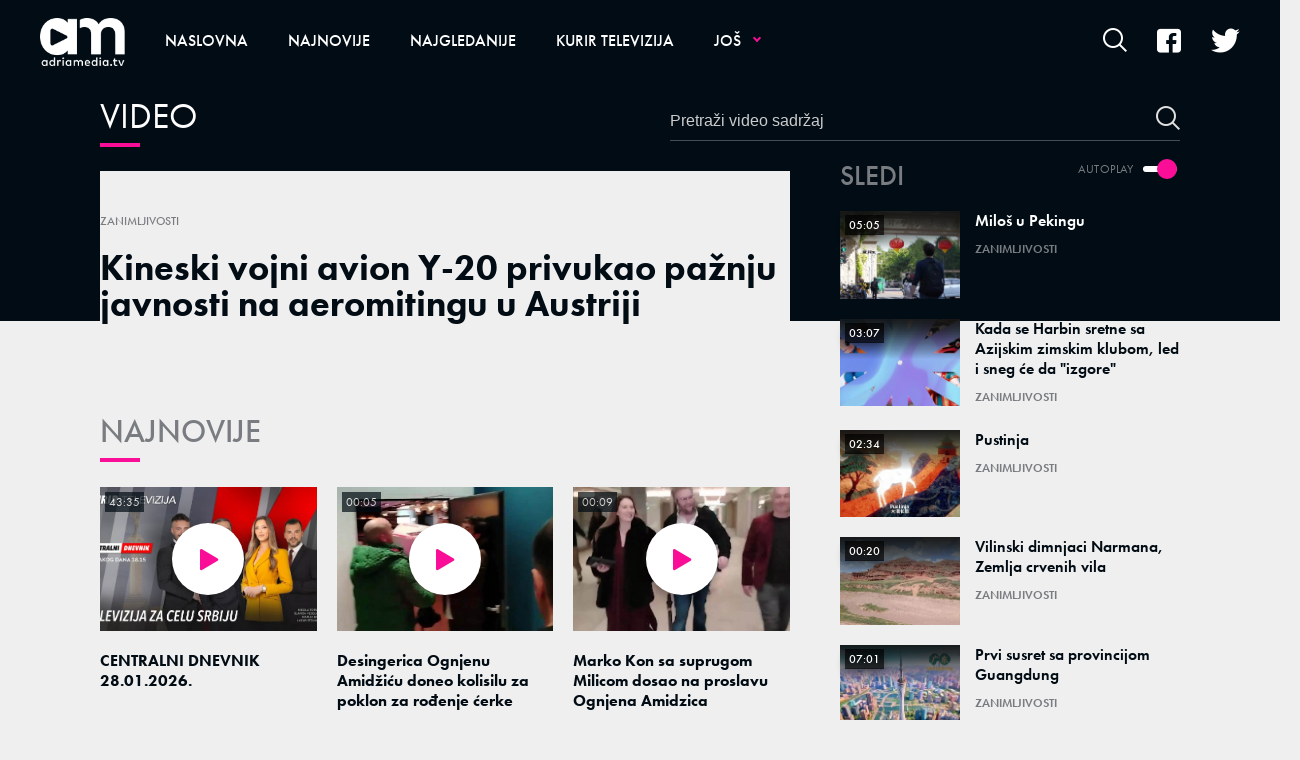

--- FILE ---
content_type: text/html; charset=utf-8
request_url: https://adriamedia.tv/Zanimljivosti/a46324/Kineski-vojni-avion-Y-20-privukao-paznju-javnosti-na-aeromitingu-u-Austriji.html
body_size: 12396
content:



<!-- HotReload / BrowserSync hosts setup -->

<!DOCTYPE html>
<html lang="sr">
	<head>
		<meta http-equiv="X-UA-Compatible" content="IE=edge,chrome=1"/>
		<meta name="viewport" content="width=device-width, initial-scale=1, maximum-scale=1, user-scalable=0"/>
		<meta name="apple-mobile-web-app-status-bar" content="#1588DC"/>
		<meta name="theme-color" content="#1588DC"/>
  <title>Kineski vojni avion Y-20 privukao pažnju javnosti na aeromitingu u Austriji | Adriamedia TV</title>


    <!-- Regular meta tags -->
    <meta name="description" content="Kineski vojni avion Y-20 privukao pažnju javnosti na aeromitingu u Austriji"/>
    <meta name="keywords" content=""/>
    <meta name="rating" content="general"/>
    <meta http-equiv="content-language" content="sr"/>
    <meta http-equiv="Content-Type" content="text/html; charset=UTF-8"/>
    <meta name="format-detection" content="telephone=no">
    <meta name="geo.region" content=""/>

    <meta property="fb:app_id" content=""/>
    <!-- Open graph -->
    <meta property="og:site_name" content="Adriamedia TV"/>
    <meta property="og:image" content="https://adriamedia.tv/assets/dist/images/placeholder.jpg"/>
      <meta property="og:title" content='Kineski vojni avion Y-20 privukao pažnju javnosti na aeromitingu u Austriji'/>
      <meta property="og:description" content="Kineski vojni avion Y-20 privukao pažnju javnosti na aeromitingu u Austriji"/>
     <meta property="og:url" content="https://adriamedia.tv/Zanimljivosti/a46324/Kineski-vojni-avion-Y-20-privukao-paznju-javnosti-na-aeromitingu-u-Austriji.html"/>
      <meta property="og:type" content="article"/>

    <!-- Dublin Core -->
      <meta name="DC.title" content='Kineski vojni avion Y-20 privukao pažnju javnosti na aeromitingu u Austriji'/>

    <!-- Tweeter cards -->
    <meta name="twitter:card" content="summary_large_image"/>
    <meta name="twitter:site" content=""/>
    <meta name="twitter:image" content="https://adriamedia.tv/assets/dist/images/placeholder.jpg"/>
	  <meta name="twitter:title" content='Kineski vojni avion Y-20 privukao pažnju javnosti na aeromitingu u Austriji'/>
      <meta name="twitter:description" content="Kineski vojni avion Y-20 privukao pažnju javnosti na aeromitingu u Austriji"/>

    <!-- Google meta -->
    <meta itemprop="image" content="https://adriamedia.tv/assets/dist/images/placeholder.jpg"/>
      <meta itemprop="title" content='Kineski vojni avion Y-20 privukao pažnju javnosti na aeromitingu u Austriji'/>
      <meta itemprop="description" content="Kineski vojni avion Y-20 privukao pažnju javnosti na aeromitingu u Austriji"/>

    <!-- Open Directory -->
    <meta name="googlebot" content="noodp"/>
    <meta name="slurp" content="noydir"/>
    <meta name="msnbot" content="noodp"/>

    <meta name="google-site-verification" content=""/>
		
		<!-- CMS Meta Tags Section -->
			<link rel="dns-prefetch" href="https://ls.hit.gemius.pl" crossorigin><link rel="dns-prefetch" href="https://gars.hit.gemius.pl" crossorigin><link rel="preconnect" href="https://ls.hit.gemius.pl" crossorigin /><link rel="preconnect" href="https://gars.hit.gemius.pl" crossorigin />


			<!-- VIDEO PAGE POSTER PHOTO PRELOAD -->
			<video_page_preload></video_page_preload>

		<!--FONTS-->
		<link rel="stylesheet" href="https://use.typekit.net/tgl7cyt.css">

		<!--CSS-->
		<link rel="preload" href="/api/BinaryFile/DownloadBinaryFileByName?name=icomoon.min.css&t=71e9446621091e1bf0f500222748cf63" as="style">
        <link href="/api/BinaryFile/DownloadBinaryFileByName?name=icomoon.min.css&t=71e9446621091e1bf0f500222748cf63" rel="stylesheet" type="text/css"/>
		<!--STYLES-->
		<link href="/assets/dist/css/base.css?t=71e9446621091e1bf0f500222748cf63" rel="stylesheet" type="text/css"/>
		<link href="/assets/dist/css/components.css?t=71e9446621091e1bf0f500222748cf63" rel="stylesheet" type="text/css"/>
		<link href="/assets/dist/css/partials.css?t=71e9446621091e1bf0f500222748cf63" rel="stylesheet" type="text/css"/>
		<link href="/assets/dist/css/layout.css?t=71e9446621091e1bf0f500222748cf63" rel="stylesheet" type="text/css"/>
		<link href="/assets/dist/css/pages.css?t=71e9446621091e1bf0f500222748cf63" rel="stylesheet" type="text/css"/>
		<link href="/assets/dist/css/themes.css?t=71e9446621091e1bf0f500222748cf63" rel="stylesheet" type="text/css"/>

		<!-- FAVICONS  -->
		<link rel="icon" type="image/x-icon" href="/assets/dist/images/favicon.ico">
		<link rel="icon" type="image/x-icon" href="/assets/dist/images/favicon-edge.ico">
		<link rel="icon" type="image/png" sizes="16x16" href="/Static/Picture/favicon-16x16.png">
		<link rel="icon" type="image/png" sizes="32x32" href="/Static/Picture/favicon-32x32.png">
		<link rel="icon" type="image/png" sizes="32x32" href="/Static/Picture/favicon-96x96.png">

		<!--ANDROID-->
		<link rel="icon" type="image/png" sizes="48x48" href="/Static/Picture/android-icon-36x36.png">
		<link rel="icon" type="image/png" sizes="48x48" href="/Static/Picture/android-icon-48x48.png">
		<link rel="icon" type="image/png" sizes="96x96" href="/Static/Picture/android-icon-72x72.png">
		<link rel="icon" type="image/png" sizes="96x96" href="/Static/Picture/android-icon-96x96.png">
		<link rel="icon" type="image/png" sizes="144x144" href="/Static/Picture/android-icon-144x144.png">
		<link rel="icon" type="image/png" sizes="192x192" href="/Static/Picture/android-icon-192x192.png">

		<!--IOS-->
		<link rel="apple-touch-icon" sizes="57x57" href="/Static/Picture/apple-icon.png">
		<link rel="apple-touch-icon" sizes="57x57" href="/Static/Picture/apple-icon-57x57.png">
		<link rel="apple-touch-icon" sizes="60x60" href="/Static/Picture/apple-icon-60x60.png">
		<link rel="apple-touch-icon" sizes="72x72" href="/Static/Picture/apple-icon-72x72.png">
		<link rel="apple-touch-icon" sizes="76x76" href="/Static/Picture/apple-icon-76x76.png">
		<link rel="apple-touch-icon" sizes="114x114" href="/Static/Picture/apple-icon-114x114.png">
		<link rel="apple-touch-icon" sizes="120x120" href="/Static/Picture/apple-icon-120x120.png">
		<link rel="apple-touch-icon" sizes="152x152" href="/Static/Picture/apple-icon-144x144.png">
		<link rel="apple-touch-icon" sizes="152x152" href="/Static/Picture/apple-icon-152x152.png">
		<link rel="apple-touch-icon" sizes="180x180" href="/Static/Picture/apple-icon-180x180.png">

		<!-- CMS Head Script Section -->
			<script async src="https://www.googletagmanager.com/gtag/js?id=UA-5350287-22"></script>        <script>            window.dataLayer = window.dataLayer || [];            function gtag(){dataLayer.push(arguments);}            gtag('js', new Date());            gtag('config', 'UA-5350287-22');            gtag('send', 'pageview');        </script>
		<!--AdOcean Banner Script-->


<!-- (C)2000-2018 Gemius SA -->
<script data-cfasync="false" type="text/javascript">
var pp_gemius_identifier = '0iI70Oc73Es0_CGofcIcRIXxDtxRzw9IgA0J1hBpzr7.n7';
// lines below shouldn't be edited
function gemius_pending(i) { window[i] = window[i] || function() {var x = window[i+'_pdata'] = window[i+'_pdata'] || []; x[x.length]=arguments;};};gemius_pending('gemius_hit'); gemius_pending('gemius_event'); gemius_pending('pp_gemius_hit'); gemius_pending('pp_gemius_event');(function(d,t) {try {var gt=d.createElement(t),s=d.getElementsByTagName(t)[0],l='http'+((location.protocol=='https:')?'s':''); gt.setAttribute('async','async');gt.setAttribute('defer','defer'); gt.src=l+'://gars.hit.gemius.pl/xgemius.js'; s.parentNode.insertBefore(gt,s);} catch (e) {}})(document,'script');
</script>
			<!-- Google Tag Manager --><script>(function(w,d,s,l,i){w[l]=w[l]||[];w[l].push({'gtm.start':new Date().getTime(),event:'gtm.js'});var f=d.getElementsByTagName(s)[0],j=d.createElement(s),dl=l!='dataLayer'?'&l='+l:'';j.async=true;j.src='https://www.googletagmanager.com/gtm.js?id='+i+dl;f.parentNode.insertBefore(j,f);})(window,document,'script','dataLayer','GTM-5B83RHL');</script><!-- End Google Tag Manager -->
		
		
		
	
		<script type="application/ld+json">
			{
  "@context": "https://schema.org",
  "@type": "NewsArticle",
  "mainEntityOfPage": {
    "@type": "WebPage",
    "@id": "https://adriamedia.tv/Zanimljivosti/a46324/Kineski-vojni-avion-Y-20-privukao-paznju-javnosti-na-aeromitingu-u-Austriji.html"
  },
  "datePublished": "2022-09-06T09:55:33.18",
  "dateModified": "2022-09-06T09:58:05.75",
  "headline": "Kineski vojni avion Y-20 privukao pažnju javnosti na aeromitingu u Austriji",
  "image": "https://adriamedia.tv/assets/dist/images/placeholder.jpg",
  "author": [
    {
      "@type": "Organization",
      "url": null,
      "name": ""
    }
  ],
  "publisher": {
    "@type": "Organization",
    "name": "",
    "logo": {
      "@type": "ImageObject",
      "url": "https://adriamedia.tv/Static/Picture/structuredDataLogo.png",
      "width": 600,
      "height": 60
    }
  },
  "description": "Kineski vojni avion Y-20 privukao pažnju javnosti na aeromitingu u Austriji",
  "keywords": [
    ""
  ]
}
		</script>
		
	</head>
		<!--DOCUMENT PAGE-->
			<body class=" pg-story-page  video ">
		
		<div class="main-container">
			<header id="main-header" class="main-header"><div class="header-content">
			<div class="header-top">
			<a href="#" class="offcanvas-menu-toggle">        <span></span>        <span></span>        <span></span> </a>
			<div class="logo-wrapper"><a href="https://adriamedia.tv/">
<img 
	class="non-lazy "
	alt="logo "
	title="logo "
	src="https://static.adriamedia.tv/Picture/13/png/logo.png"
	 
/>

			</a></div>
			<div class="header-menu">

<div id="_Main_menu" class="menu-wrapper">
    <ul class="menu">
        
  

    
        <li>
          <a href="https://adriamedia.tv">
            <span class="label">
                    Naslovna

            </span>
          </a>
        </li>
        <li>
          <a href="https://adriamedia.tv/n89/Najnovije">
            <span class="label">
                    Najnovije

            </span>
          </a>
        </li>
        <li>
          <a href="https://adriamedia.tv/n130/Najgledanije">
            <span class="label">
                    Najgledanije

            </span>
          </a>
        </li>
        <li class=" dropdown">
          <a href="https://adriamedia.tv/n92/Kurir-televizija">
            <span class="label">
                    Kurir televizija

            </span>
          </a>
			  <a href="#" class="additional-level"></a>
              <div class="dropDown menu next-level">
                <ul class="list initialize">
                  
  

    
        <li>
          <a href="https://adriamedia.tv/n98/Kurir-televizija/Redakcija">
            <span class="label">
                    Redakcija

            </span>
          </a>
        </li>
        <li>
          <a href="https://adriamedia.tv/n94/Kurir-televizija/Puls-Srbije">
            <span class="label">
                    Puls Srbije

            </span>
          </a>
        </li>
        <li>
          <a href="https://adriamedia.tv/n177/Kurir-televizija/Ni-5-ni-6">
            <span class="label">
                    Ni 5 ni 6

            </span>
          </a>
        </li>
        <li>
          <a href="https://adriamedia.tv/n107/Kurir-televizija/Usijanje">
            <span class="label">
                    Usijanje

            </span>
          </a>
        </li>
        <li>
          <a href="https://adriamedia.tv/n95/Kurir-televizija/Brze-vesti">
            <span class="label">
                    Brze vesti

            </span>
          </a>
        </li>
        <li>
          <a href="https://adriamedia.tv/n230/Kurir-televizija/Podnevni-dnevnik">
            <span class="label">
                    Podnevni dnevnik

            </span>
          </a>
        </li>
        <li>
          <a href="https://adriamedia.tv/n93/Kurir-televizija/Centralni-dnevnik">
            <span class="label">
                    Centralni dnevnik

            </span>
          </a>
        </li>
        <li>
          <a href="https://adriamedia.tv/n122/Kurir-televizija/Vecernji-dnevnik">
            <span class="label">
                    Večernji dnevnik

            </span>
          </a>
        </li>
        <li>
          <a href="https://adriamedia.tv/n155/Kurir-televizija/Pusti-brigu">
            <span class="label">
                    Pusti brigu

            </span>
          </a>
        </li>
        <li>
          <a href="https://adriamedia.tv/n179/Kurir-televizija/Sa-Zikom-po-Srbiji">
            <span class="label">
                    Sa Žikom po Srbiji

            </span>
          </a>
        </li>
        <li>
          <a href="https://adriamedia.tv/n149/Kurir-televizija/Crveni-karton">
            <span class="label">
                    Crveni karton

            </span>
          </a>
        </li>
        <li>
          <a href="https://adriamedia.tv/n163/Kurir-televizija/Stars">
            <span class="label">
                    Stars

            </span>
          </a>
        </li>
        <li>
          <a href="https://adriamedia.tv/n181/Kurir-televizija/Auto-TV-Edition">
            <span class="label">
                    Auto TV Edition

            </span>
          </a>
        </li>
        <li>
          <a href="https://adriamedia.tv/n251/Kurir-televizija/Sulejman-Velicanstveni">
            <span class="label">
                    Sulejman Veličanstveni

            </span>
          </a>
        </li>
        <li>
          <a href="https://adriamedia.tv/n256/Kurir-televizija/Zauvek-tvoj">
            <span class="label">
                    Zauvek tvoj

            </span>
          </a>
        </li>
        <li>
          <a href="https://adriamedia.tv/n233/Kurir-televizija/Puls-Srbije-vikend">
            <span class="label">
                    Puls Srbije vikend

            </span>
          </a>
        </li>
        <li>
          <a href="https://adriamedia.tv/n223/Kurir-televizija/Komsiluk">
            <span class="label">
                    Komšiluk

            </span>
          </a>
        </li>
        <li>
          <a href="https://adriamedia.tv/n193/Kurir-televizija/Stars-specijal">
            <span class="label">
                    Stars specijal

            </span>
          </a>
        </li>
        <li>
          <a href="https://adriamedia.tv/n133/Kurir-televizija/Popodnevni-dnevnik">
            <span class="label">
                    Popodnevni dnevnik

            </span>
          </a>
        </li>
        <li>
          <a href="https://adriamedia.tv/n242/Kurir-televizija/Crna-hronika-radnim-danima">
            <span class="label">
                    Crna hronika radnim danima

            </span>
          </a>
        </li>
        <li>
          <a href="https://adriamedia.tv/n236/Kurir-televizija/Veruj-u-ljubav">
            <span class="label">
                    Veruj u ljubav

            </span>
          </a>
        </li>
        <li>
          <a href="https://adriamedia.tv/n228/Kurir-televizija/Sila">
            <span class="label">
                    Sila

            </span>
          </a>
        </li>
        <li>
          <a href="https://adriamedia.tv/n171/Kurir-televizija/Jaca-od-sudbine">
            <span class="label">
                    Jača od sudbine

            </span>
          </a>
        </li>
        <li>
          <a href="https://adriamedia.tv/n240/Kurir-televizija/Kurir-specijali">
            <span class="label">
                    Kurir specijali

            </span>
          </a>
        </li>
        <li>
          <a href="https://adriamedia.tv/n124/Kurir-televizija/Kviz-Mozaik">
            <span class="label">
                    Kviz Mozaik

            </span>
          </a>
        </li>
        <li>
          <a href="https://adriamedia.tv/n165/Kurir-televizija/Divan-Show">
            <span class="label">
                    Divan Show

            </span>
          </a>
        </li>
        <li>
          <a href="https://adriamedia.tv/n157/Kurir-televizija/Kojekude-po-Srbiji">
            <span class="label">
                    Kojekude po Srbiji

            </span>
          </a>
        </li>
        <li>
          <a href="https://adriamedia.tv/n125/Kurir-televizija/Majke-i-Snajke">
            <span class="label">
                     Majke i Snajke

            </span>
          </a>
        </li>
        <li>
          <a href="https://adriamedia.tv/n173/Kurir-televizija/Rame-uz-rame-sa-Draganom">
            <span class="label">
                    Rame uz rame sa Draganom 

            </span>
          </a>
        </li>
        <li>
          <a href="https://adriamedia.tv/n175/Kurir-televizija/Rame-uz-rame-Zagrevanje">
            <span class="label">
                    Rame uz rame Zagrevanje

            </span>
          </a>
        </li>
        <li>
          <a href="https://adriamedia.tv/n97/Kurir-televizija/Sceniranje">
            <span class="label">
                    Sceniranje

            </span>
          </a>
        </li>
        <li>
          <a href="https://adriamedia.tv/n167/Kurir-televizija/Jedna-pesma-jedna-zelja">
            <span class="label">
                    Jedna pesma jedna želja

            </span>
          </a>
        </li>
        <li>
          <a href="https://adriamedia.tv/n119/Kurir-televizija/300-cuda">
            <span class="label">
                    300 čuda

            </span>
          </a>
        </li>
        <li>
          <a href="https://adriamedia.tv/n145/Kurir-televizija/Realna-prica">
            <span class="label">
                    Realna priča

            </span>
          </a>
        </li>
        <li>
          <a href="https://adriamedia.tv/n161/Kurir-televizija/Prsten-sudbine">
            <span class="label">
                    Prsten sudbine

            </span>
          </a>
        </li>
        <li>
          <a href="https://adriamedia.tv/n146/Kurir-televizija/Puls-Bara">
            <span class="label">
                    Puls Bara

            </span>
          </a>
        </li>
        <li>
          <a href="https://adriamedia.tv/Kurir-televizija/KontraShow">
            <span class="label">
                    KontraShow

            </span>
          </a>
        </li>
        <li>
          <a href="https://adriamedia.tv/n136/Kurir-televizija/Feliks">
            <span class="label">
                    Feliks

            </span>
          </a>
        </li>
        <li>
          <a href="https://adriamedia.tv/n139/Kurir-televizija/Video">
            <span class="label">
                    Video

            </span>
          </a>
        </li>
        <li>
          <a href="https://adriamedia.tv/n151/Kurir-televizija/Srbija-bira-22">
            <span class="label">
                    Srbija bira 22

            </span>
          </a>
        </li>
        <li>
          <a href="https://adriamedia.tv/n159/Kurir-televizija/Pregled-nedelje">
            <span class="label">
                    Pregled nedelje

            </span>
          </a>
        </li>
        <li class=" last">
          <a href="https://adriamedia.tv/n255/Kurir-televizija/Crna-ruza">
            <span class="label">
                    Crna ruža

            </span>
          </a>
        </li>
                </ul>
                <div class="additional-items">
                  <a href="#" class="more-link">
                    <span class="label">Još</span>
                    <span class="icon"><i class="top"></i><i class="middle"></i><i class="bottom"></i></span>
                  </a>
                  <ul class="list"></ul>
                </div>
              </div>
        </li>
        <li class=" dropdown">
          <a href="https://adriamedia.tv/Emisije">
            <span class="label">
                    Emisije

            </span>
          </a>
			  <a href="#" class="additional-level"></a>
              <div class="dropDown menu next-level">
                <ul class="list initialize">
                  
  

    
        <li class=" dropdown">
          <a href="https://adriamedia.tv/Mondo">
            <span class="label">
                    Mondo

            </span>
          </a>
			  <a href="#" class="additional-level"></a>
              <div class="dropDown menu next-level">
                <ul class="list initialize">
                  
  

    
        <li>
          <a href="https://adriamedia.tv/n50/Emisije/Mondo/Guglali-smo">
            <span class="label">
                    Guglali smo

            </span>
          </a>
        </li>
        <li>
          <a href="https://adriamedia.tv/n52/Emisije/Mondo/Instagram">
            <span class="label">
                    Inštagram

            </span>
          </a>
        </li>
        <li>
          <a href="https://adriamedia.tv/Mondo/Emisije/Netkulturno">
            <span class="label">
                    Netkulturno

            </span>
          </a>
        </li>
        <li>
          <a href="https://adriamedia.tv/Mondo/Emisije/Viral">
            <span class="label">
                    Viral

            </span>
          </a>
        </li>
        <li class=" last">
          <a href="https://adriamedia.tv/Mondo/Emisije/Zodijakalno">
            <span class="label">
                    Zodijakalno

            </span>
          </a>
        </li>
                </ul>
                <div class="additional-items">
                  <a href="#" class="more-link">
                    <span class="label">Još</span>
                    <span class="icon"><i class="top"></i><i class="middle"></i><i class="bottom"></i></span>
                  </a>
                  <ul class="list"></ul>
                </div>
              </div>
        </li>
        <li class=" dropdown">
          <a href="https://adriamedia.tv/Espreso">
            <span class="label">
                    Espreso

            </span>
          </a>
			  <a href="#" class="additional-level"></a>
              <div class="dropDown menu next-level">
                <ul class="list initialize">
                  
  

    
        <li>
          <a href="https://adriamedia.tv/n85/Emisije/Espreso/Espreso-sport">
            <span class="label">
                    Espreso sport

            </span>
          </a>
        </li>
        <li>
          <a href="https://adriamedia.tv/n84/Emisije/Espreso/Espresso">
            <span class="label">
                    Espresso

            </span>
          </a>
        </li>
        <li>
          <a href="https://adriamedia.tv/n83/Emisije/Espreso/Espreso-na-licu-mesta">
            <span class="label">
                    Espreso na licu mesta

            </span>
          </a>
        </li>
        <li>
          <a href="https://adriamedia.tv/n82/Emisije/Espreso/ShowBiz-intervju">
            <span class="label">
                    ShowBiz intervju

            </span>
          </a>
        </li>
        <li>
          <a href="https://adriamedia.tv/n81/Emisije/Espreso/Intervjui">
            <span class="label">
                    Intervjui

            </span>
          </a>
        </li>
        <li>
          <a href="https://adriamedia.tv/n80/Emisije/Espreso/Espreso-live-session">
            <span class="label">
                    Espreso live session

            </span>
          </a>
        </li>
        <li>
          <a href="https://adriamedia.tv/n79/Emisije/Espreso/Espreso-anketa">
            <span class="label">
                    Espreso anketa

            </span>
          </a>
        </li>
        <li>
          <a href="https://adriamedia.tv/n78/Emisije/Espreso/Espreso-tviter">
            <span class="label">
                    Espreso tviter

            </span>
          </a>
        </li>
        <li>
          <a href="https://adriamedia.tv/n77/Emisije/Espreso/Espreso-intevju-nedelje">
            <span class="label">
                    Espreso intevju nedelje

            </span>
          </a>
        </li>
        <li>
          <a href="https://adriamedia.tv/n76/Emisije/Espreso/Espreso-intervju">
            <span class="label">
                    Espreso intervju

            </span>
          </a>
        </li>
        <li class=" last">
          <a href="https://adriamedia.tv/n75/Emisije/Espreso/Glossy-licno">
            <span class="label">
                    Glossy licno

            </span>
          </a>
        </li>
                </ul>
                <div class="additional-items">
                  <a href="#" class="more-link">
                    <span class="label">Još</span>
                    <span class="icon"><i class="top"></i><i class="middle"></i><i class="bottom"></i></span>
                  </a>
                  <ul class="list"></ul>
                </div>
              </div>
        </li>
                </ul>
                <div class="additional-items">
                  <a href="#" class="more-link">
                    <span class="label">Još</span>
                    <span class="icon"><i class="top"></i><i class="middle"></i><i class="bottom"></i></span>
                  </a>
                  <ul class="list"></ul>
                </div>
              </div>
        </li>
        <li>
          <a href="https://adriamedia.tv/Poznati">
            <span class="label">
                    Poznati

            </span>
          </a>
        </li>
        <li>
          <a href="https://adriamedia.tv/Rijaliti">
            <span class="label">
                    Rijaliti

            </span>
          </a>
        </li>
        <li>
          <a href="https://adriamedia.tv/Zabava">
            <span class="label">
                    Zabava

            </span>
          </a>
        </li>
        <li id="current" class=" current">
          <a href="https://adriamedia.tv/Zanimljivosti" class=" active">
            <span class="label active">
                    Zanimljivosti

            </span>
          </a>
        </li>
        <li>
          <a href="https://adriamedia.tv/Vesti">
            <span class="label">
                    Vesti

            </span>
          </a>
        </li>
        <li>
          <a href="https://adriamedia.tv/Kuhinja">
            <span class="label">
                    Kuhinja

            </span>
          </a>
        </li>
        <li>
          <a href="https://adriamedia.tv/Moj-dom">
            <span class="label">
                    Moj dom

            </span>
          </a>
        </li>
        <li>
          <a href="https://adriamedia.tv/Inspiracija">
            <span class="label">
                    Inspiracija

            </span>
          </a>
        </li>
        <li>
          <a href="https://adriamedia.tv/Moda">
            <span class="label">
                    Moda

            </span>
          </a>
        </li>
        <li>
          <a href="https://adriamedia.tv/Lepota">
            <span class="label">
                    Lepota

            </span>
          </a>
        </li>
        <li>
          <a href="https://adriamedia.tv/Porodica">
            <span class="label">
                    Porodica

            </span>
          </a>
        </li>
        <li>
          <a href="https://adriamedia.tv/Sport">
            <span class="label">
                    Sport

            </span>
          </a>
        </li>
        <li>
          <a href="https://adriamedia.tv/Fitnes-i-zdravlje">
            <span class="label">
                    Fitnes i zdravlje

            </span>
          </a>
        </li>
        <li>
          <a href="https://adriamedia.tv/Nauka-i-tehnika">
            <span class="label">
                    Nauka i tehnika

            </span>
          </a>
        </li>
    </ul>
</div>


<script>
	if (!document.getElementById('main-header').classList.contains('no-submenus')) {
		var elem = document.getElementById('current');
		if (elem) {
			if (!elem.classList.contains('dropdown') || !( elem.offsetWidth || elem.offsetHeight || elem.getClientRects().length )) {
				document.getElementById('main-header').classList.add('no-submenus');
			}
		}
		else {
			document.getElementById('main-header').classList.add('no-submenus');
		}
	}
	document.addEventListener('scroll', function() {
		if (document.documentElement.scrollTop > 50) {
			document.getElementById('main-header').classList.add('sticky');
		}
	});
</script>

			<div class="desktop-offcanvas-toggle"><a href="#"><span class="label">Još</span><span class="icon"><i class="top"></i><i class="middle"></i><i class="bottom"></i></span></a>

<div id="_Main_menu_web" class="menu-wrapper">
    <ul class="menu">
        
  

    
        <li>
          <a href="https://adriamedia.tv">
            <span class="label">
                    Naslovna

            </span>
          </a>
        </li>
        <li>
          <a href="https://adriamedia.tv/n89/Najnovije">
            <span class="label">
                    Najnovije

            </span>
          </a>
        </li>
        <li>
          <a href="https://adriamedia.tv/n130/Najgledanije">
            <span class="label">
                    Najgledanije

            </span>
          </a>
        </li>
        <li class=" dropdown">
          <a href="https://adriamedia.tv/n92/Kurir-televizija">
            <span class="label">
                    Kurir televizija

            </span>
          </a>
			  <a href="#" class="additional-level"></a>
              <div class="dropDown menu next-level">
                <ul class="list initialize">
                  
  

    
        <li>
          <a href="https://adriamedia.tv/n98/Kurir-televizija/Redakcija">
            <span class="label">
                    Redakcija

            </span>
          </a>
        </li>
        <li>
          <a href="https://adriamedia.tv/n94/Kurir-televizija/Puls-Srbije">
            <span class="label">
                    Puls Srbije

            </span>
          </a>
        </li>
        <li>
          <a href="https://adriamedia.tv/n177/Kurir-televizija/Ni-5-ni-6">
            <span class="label">
                    Ni 5 ni 6

            </span>
          </a>
        </li>
        <li>
          <a href="https://adriamedia.tv/n107/Kurir-televizija/Usijanje">
            <span class="label">
                    Usijanje

            </span>
          </a>
        </li>
        <li>
          <a href="https://adriamedia.tv/n95/Kurir-televizija/Brze-vesti">
            <span class="label">
                    Brze vesti

            </span>
          </a>
        </li>
        <li>
          <a href="https://adriamedia.tv/n230/Kurir-televizija/Podnevni-dnevnik">
            <span class="label">
                    Podnevni dnevnik

            </span>
          </a>
        </li>
        <li>
          <a href="https://adriamedia.tv/n93/Kurir-televizija/Centralni-dnevnik">
            <span class="label">
                    Centralni dnevnik

            </span>
          </a>
        </li>
        <li>
          <a href="https://adriamedia.tv/n122/Kurir-televizija/Vecernji-dnevnik">
            <span class="label">
                    Večernji dnevnik

            </span>
          </a>
        </li>
        <li>
          <a href="https://adriamedia.tv/n155/Kurir-televizija/Pusti-brigu">
            <span class="label">
                    Pusti brigu

            </span>
          </a>
        </li>
        <li>
          <a href="https://adriamedia.tv/n179/Kurir-televizija/Sa-Zikom-po-Srbiji">
            <span class="label">
                    Sa Žikom po Srbiji

            </span>
          </a>
        </li>
        <li>
          <a href="https://adriamedia.tv/n149/Kurir-televizija/Crveni-karton">
            <span class="label">
                    Crveni karton

            </span>
          </a>
        </li>
        <li>
          <a href="https://adriamedia.tv/n163/Kurir-televizija/Stars">
            <span class="label">
                    Stars

            </span>
          </a>
        </li>
        <li>
          <a href="https://adriamedia.tv/n181/Kurir-televizija/Auto-TV-Edition">
            <span class="label">
                    Auto TV Edition

            </span>
          </a>
        </li>
        <li>
          <a href="https://adriamedia.tv/n251/Kurir-televizija/Sulejman-Velicanstveni">
            <span class="label">
                    Sulejman Veličanstveni

            </span>
          </a>
        </li>
        <li>
          <a href="https://adriamedia.tv/n256/Kurir-televizija/Zauvek-tvoj">
            <span class="label">
                    Zauvek tvoj

            </span>
          </a>
        </li>
        <li>
          <a href="https://adriamedia.tv/n233/Kurir-televizija/Puls-Srbije-vikend">
            <span class="label">
                    Puls Srbije vikend

            </span>
          </a>
        </li>
        <li>
          <a href="https://adriamedia.tv/n223/Kurir-televizija/Komsiluk">
            <span class="label">
                    Komšiluk

            </span>
          </a>
        </li>
        <li>
          <a href="https://adriamedia.tv/n193/Kurir-televizija/Stars-specijal">
            <span class="label">
                    Stars specijal

            </span>
          </a>
        </li>
        <li>
          <a href="https://adriamedia.tv/n133/Kurir-televizija/Popodnevni-dnevnik">
            <span class="label">
                    Popodnevni dnevnik

            </span>
          </a>
        </li>
        <li>
          <a href="https://adriamedia.tv/n242/Kurir-televizija/Crna-hronika-radnim-danima">
            <span class="label">
                    Crna hronika radnim danima

            </span>
          </a>
        </li>
        <li>
          <a href="https://adriamedia.tv/n236/Kurir-televizija/Veruj-u-ljubav">
            <span class="label">
                    Veruj u ljubav

            </span>
          </a>
        </li>
        <li>
          <a href="https://adriamedia.tv/n228/Kurir-televizija/Sila">
            <span class="label">
                    Sila

            </span>
          </a>
        </li>
        <li>
          <a href="https://adriamedia.tv/n171/Kurir-televizija/Jaca-od-sudbine">
            <span class="label">
                    Jača od sudbine

            </span>
          </a>
        </li>
        <li>
          <a href="https://adriamedia.tv/n240/Kurir-televizija/Kurir-specijali">
            <span class="label">
                    Kurir specijali

            </span>
          </a>
        </li>
        <li>
          <a href="https://adriamedia.tv/n124/Kurir-televizija/Kviz-Mozaik">
            <span class="label">
                    Kviz Mozaik

            </span>
          </a>
        </li>
        <li>
          <a href="https://adriamedia.tv/n165/Kurir-televizija/Divan-Show">
            <span class="label">
                    Divan Show

            </span>
          </a>
        </li>
        <li>
          <a href="https://adriamedia.tv/n157/Kurir-televizija/Kojekude-po-Srbiji">
            <span class="label">
                    Kojekude po Srbiji

            </span>
          </a>
        </li>
        <li>
          <a href="https://adriamedia.tv/n125/Kurir-televizija/Majke-i-Snajke">
            <span class="label">
                     Majke i Snajke

            </span>
          </a>
        </li>
        <li>
          <a href="https://adriamedia.tv/n173/Kurir-televizija/Rame-uz-rame-sa-Draganom">
            <span class="label">
                    Rame uz rame sa Draganom 

            </span>
          </a>
        </li>
        <li>
          <a href="https://adriamedia.tv/n175/Kurir-televizija/Rame-uz-rame-Zagrevanje">
            <span class="label">
                    Rame uz rame Zagrevanje

            </span>
          </a>
        </li>
        <li>
          <a href="https://adriamedia.tv/n97/Kurir-televizija/Sceniranje">
            <span class="label">
                    Sceniranje

            </span>
          </a>
        </li>
        <li>
          <a href="https://adriamedia.tv/n167/Kurir-televizija/Jedna-pesma-jedna-zelja">
            <span class="label">
                    Jedna pesma jedna želja

            </span>
          </a>
        </li>
        <li>
          <a href="https://adriamedia.tv/n119/Kurir-televizija/300-cuda">
            <span class="label">
                    300 čuda

            </span>
          </a>
        </li>
        <li>
          <a href="https://adriamedia.tv/n145/Kurir-televizija/Realna-prica">
            <span class="label">
                    Realna priča

            </span>
          </a>
        </li>
        <li>
          <a href="https://adriamedia.tv/n161/Kurir-televizija/Prsten-sudbine">
            <span class="label">
                    Prsten sudbine

            </span>
          </a>
        </li>
        <li>
          <a href="https://adriamedia.tv/n146/Kurir-televizija/Puls-Bara">
            <span class="label">
                    Puls Bara

            </span>
          </a>
        </li>
        <li>
          <a href="https://adriamedia.tv/Kurir-televizija/KontraShow">
            <span class="label">
                    KontraShow

            </span>
          </a>
        </li>
        <li>
          <a href="https://adriamedia.tv/n136/Kurir-televizija/Feliks">
            <span class="label">
                    Feliks

            </span>
          </a>
        </li>
        <li>
          <a href="https://adriamedia.tv/n139/Kurir-televizija/Video">
            <span class="label">
                    Video

            </span>
          </a>
        </li>
        <li>
          <a href="https://adriamedia.tv/n151/Kurir-televizija/Srbija-bira-22">
            <span class="label">
                    Srbija bira 22

            </span>
          </a>
        </li>
        <li>
          <a href="https://adriamedia.tv/n159/Kurir-televizija/Pregled-nedelje">
            <span class="label">
                    Pregled nedelje

            </span>
          </a>
        </li>
        <li class=" last">
          <a href="https://adriamedia.tv/n255/Kurir-televizija/Crna-ruza">
            <span class="label">
                    Crna ruža

            </span>
          </a>
        </li>
                </ul>
                <div class="additional-items">
                  <a href="#" class="more-link">
                    <span class="label">Još</span>
                    <span class="icon"><i class="top"></i><i class="middle"></i><i class="bottom"></i></span>
                  </a>
                  <ul class="list"></ul>
                </div>
              </div>
        </li>
        <li class=" dropdown">
          <a href="https://adriamedia.tv/Emisije">
            <span class="label">
                    Emisije

            </span>
          </a>
			  <a href="#" class="additional-level"></a>
              <div class="dropDown menu next-level">
                <ul class="list initialize">
                  
  

    
        <li class=" dropdown">
          <a href="https://adriamedia.tv/Mondo">
            <span class="label">
                    Mondo

            </span>
          </a>
			  <a href="#" class="additional-level"></a>
              <div class="dropDown menu next-level">
                <ul class="list initialize">
                  
  

    
        <li>
          <a href="https://adriamedia.tv/n50/Emisije/Mondo/Guglali-smo">
            <span class="label">
                    Guglali smo

            </span>
          </a>
        </li>
        <li>
          <a href="https://adriamedia.tv/n52/Emisije/Mondo/Instagram">
            <span class="label">
                    Inštagram

            </span>
          </a>
        </li>
        <li>
          <a href="https://adriamedia.tv/Mondo/Emisije/Netkulturno">
            <span class="label">
                    Netkulturno

            </span>
          </a>
        </li>
        <li>
          <a href="https://adriamedia.tv/Mondo/Emisije/Viral">
            <span class="label">
                    Viral

            </span>
          </a>
        </li>
        <li class=" last">
          <a href="https://adriamedia.tv/Mondo/Emisije/Zodijakalno">
            <span class="label">
                    Zodijakalno

            </span>
          </a>
        </li>
                </ul>
                <div class="additional-items">
                  <a href="#" class="more-link">
                    <span class="label">Još</span>
                    <span class="icon"><i class="top"></i><i class="middle"></i><i class="bottom"></i></span>
                  </a>
                  <ul class="list"></ul>
                </div>
              </div>
        </li>
        <li class=" dropdown">
          <a href="https://adriamedia.tv/Espreso">
            <span class="label">
                    Espreso

            </span>
          </a>
			  <a href="#" class="additional-level"></a>
              <div class="dropDown menu next-level">
                <ul class="list initialize">
                  
  

    
        <li>
          <a href="https://adriamedia.tv/n85/Emisije/Espreso/Espreso-sport">
            <span class="label">
                    Espreso sport

            </span>
          </a>
        </li>
        <li>
          <a href="https://adriamedia.tv/n84/Emisije/Espreso/Espresso">
            <span class="label">
                    Espresso

            </span>
          </a>
        </li>
        <li>
          <a href="https://adriamedia.tv/n83/Emisije/Espreso/Espreso-na-licu-mesta">
            <span class="label">
                    Espreso na licu mesta

            </span>
          </a>
        </li>
        <li>
          <a href="https://adriamedia.tv/n82/Emisije/Espreso/ShowBiz-intervju">
            <span class="label">
                    ShowBiz intervju

            </span>
          </a>
        </li>
        <li>
          <a href="https://adriamedia.tv/n81/Emisije/Espreso/Intervjui">
            <span class="label">
                    Intervjui

            </span>
          </a>
        </li>
        <li>
          <a href="https://adriamedia.tv/n80/Emisije/Espreso/Espreso-live-session">
            <span class="label">
                    Espreso live session

            </span>
          </a>
        </li>
        <li>
          <a href="https://adriamedia.tv/n79/Emisije/Espreso/Espreso-anketa">
            <span class="label">
                    Espreso anketa

            </span>
          </a>
        </li>
        <li>
          <a href="https://adriamedia.tv/n78/Emisije/Espreso/Espreso-tviter">
            <span class="label">
                    Espreso tviter

            </span>
          </a>
        </li>
        <li>
          <a href="https://adriamedia.tv/n77/Emisije/Espreso/Espreso-intevju-nedelje">
            <span class="label">
                    Espreso intevju nedelje

            </span>
          </a>
        </li>
        <li>
          <a href="https://adriamedia.tv/n76/Emisije/Espreso/Espreso-intervju">
            <span class="label">
                    Espreso intervju

            </span>
          </a>
        </li>
        <li class=" last">
          <a href="https://adriamedia.tv/n75/Emisije/Espreso/Glossy-licno">
            <span class="label">
                    Glossy licno

            </span>
          </a>
        </li>
                </ul>
                <div class="additional-items">
                  <a href="#" class="more-link">
                    <span class="label">Još</span>
                    <span class="icon"><i class="top"></i><i class="middle"></i><i class="bottom"></i></span>
                  </a>
                  <ul class="list"></ul>
                </div>
              </div>
        </li>
                </ul>
                <div class="additional-items">
                  <a href="#" class="more-link">
                    <span class="label">Još</span>
                    <span class="icon"><i class="top"></i><i class="middle"></i><i class="bottom"></i></span>
                  </a>
                  <ul class="list"></ul>
                </div>
              </div>
        </li>
        <li>
          <a href="https://adriamedia.tv/Poznati">
            <span class="label">
                    Poznati

            </span>
          </a>
        </li>
        <li>
          <a href="https://adriamedia.tv/Rijaliti">
            <span class="label">
                    Rijaliti

            </span>
          </a>
        </li>
        <li>
          <a href="https://adriamedia.tv/Zabava">
            <span class="label">
                    Zabava

            </span>
          </a>
        </li>
        <li id="current" class=" current">
          <a href="https://adriamedia.tv/Zanimljivosti" class=" active">
            <span class="label active">
                    Zanimljivosti

            </span>
          </a>
        </li>
        <li>
          <a href="https://adriamedia.tv/Vesti">
            <span class="label">
                    Vesti

            </span>
          </a>
        </li>
        <li>
          <a href="https://adriamedia.tv/Kuhinja">
            <span class="label">
                    Kuhinja

            </span>
          </a>
        </li>
        <li>
          <a href="https://adriamedia.tv/Moj-dom">
            <span class="label">
                    Moj dom

            </span>
          </a>
        </li>
        <li>
          <a href="https://adriamedia.tv/Inspiracija">
            <span class="label">
                    Inspiracija

            </span>
          </a>
        </li>
        <li>
          <a href="https://adriamedia.tv/Moda">
            <span class="label">
                    Moda

            </span>
          </a>
        </li>
        <li>
          <a href="https://adriamedia.tv/Lepota">
            <span class="label">
                    Lepota

            </span>
          </a>
        </li>
        <li>
          <a href="https://adriamedia.tv/Porodica">
            <span class="label">
                    Porodica

            </span>
          </a>
        </li>
        <li>
          <a href="https://adriamedia.tv/Sport">
            <span class="label">
                    Sport

            </span>
          </a>
        </li>
        <li>
          <a href="https://adriamedia.tv/Fitnes-i-zdravlje">
            <span class="label">
                    Fitnes i zdravlje

            </span>
          </a>
        </li>
        <li>
          <a href="https://adriamedia.tv/Nauka-i-tehnika">
            <span class="label">
                    Nauka i tehnika

            </span>
          </a>
        </li>
    </ul>
</div>


<script>
	if (!document.getElementById('main-header').classList.contains('no-submenus')) {
		var elem = document.getElementById('current');
		if (elem) {
			if (!elem.classList.contains('dropdown') || !( elem.offsetWidth || elem.offsetHeight || elem.getClientRects().length )) {
				document.getElementById('main-header').classList.add('no-submenus');
			}
		}
		else {
			document.getElementById('main-header').classList.add('no-submenus');
		}
	}
	document.addEventListener('scroll', function() {
		if (document.documentElement.scrollTop > 50) {
			document.getElementById('main-header').classList.add('sticky');
		}
	});
</script>

			</div>
			</div>
			<div class="icons-wrapper">    <button class="icon-search icon search-icon-mobile js-open-search-modal"></button>      <a href="https://www.facebook.com/AdriaMediaTV" class="icon-facebook icon search-icon-mobile "></a>    <a href="https://twitter.com/AdriaMediaTV" class="icon-twitter icon search-icon-mobile"></a><!--    <a href="https://mediatheme.wm.rs/n16/Pretplata" class="subscribe-link">        <span class="image" style="background-image: url('https://mediatheme.wm.rs/Picture/2/1040/780/gif/Avocado.gif')"></span>        <span class="title">Pretplati se</span>        <span class="description">neograničen pristup</span>    </a>--></div>
			</div>
			<div id="offcanvas-menu" class="offcanvas-menu"><div class="offcanvas-menu-body container">
			<div class="offcanvas-menu-tabs-switcher">    <a href="#menu" class="active icon-categories"></a><!--    <a href="#shows" class="icon-video1"></a> -->    <a href="#more" class="icon-misc"></a></div>
			<div class="offcanvas-menu-tab-content menu active"><span class="menu-title">Kategorije</span>

<div id="_Offcanvas_Main_Menu" class="menu-wrapper">
    <ul class="menu">
        
  

    
        <li>
          <a href="https://adriamedia.tv">
            <span class="label">
                    Naslovna

            </span>
          </a>
        </li>
        <li>
          <a href="https://adriamedia.tv/n89/Najnovije">
            <span class="label">
                    Najnovije

            </span>
          </a>
        </li>
        <li>
          <a href="https://adriamedia.tv/n130/Najgledanije">
            <span class="label">
                    Najgledanije

            </span>
          </a>
        </li>
        <li class=" dropdown">
          <a href="https://adriamedia.tv/n92/Kurir-televizija">
            <span class="label">
                    Kurir televizija

            </span>
          </a>
			  <a href="#" class="additional-level"></a>
              <div class="dropDown menu next-level">
                <ul class="list initialize">
                  
  

    
        <li>
          <a href="https://adriamedia.tv/n98/Kurir-televizija/Redakcija">
            <span class="label">
                    Redakcija

            </span>
          </a>
        </li>
        <li>
          <a href="https://adriamedia.tv/n94/Kurir-televizija/Puls-Srbije">
            <span class="label">
                    Puls Srbije

            </span>
          </a>
        </li>
        <li>
          <a href="https://adriamedia.tv/n177/Kurir-televizija/Ni-5-ni-6">
            <span class="label">
                    Ni 5 ni 6

            </span>
          </a>
        </li>
        <li>
          <a href="https://adriamedia.tv/n107/Kurir-televizija/Usijanje">
            <span class="label">
                    Usijanje

            </span>
          </a>
        </li>
        <li>
          <a href="https://adriamedia.tv/n95/Kurir-televizija/Brze-vesti">
            <span class="label">
                    Brze vesti

            </span>
          </a>
        </li>
        <li>
          <a href="https://adriamedia.tv/n230/Kurir-televizija/Podnevni-dnevnik">
            <span class="label">
                    Podnevni dnevnik

            </span>
          </a>
        </li>
        <li>
          <a href="https://adriamedia.tv/n93/Kurir-televizija/Centralni-dnevnik">
            <span class="label">
                    Centralni dnevnik

            </span>
          </a>
        </li>
        <li>
          <a href="https://adriamedia.tv/n122/Kurir-televizija/Vecernji-dnevnik">
            <span class="label">
                    Večernji dnevnik

            </span>
          </a>
        </li>
        <li>
          <a href="https://adriamedia.tv/n155/Kurir-televizija/Pusti-brigu">
            <span class="label">
                    Pusti brigu

            </span>
          </a>
        </li>
        <li>
          <a href="https://adriamedia.tv/n179/Kurir-televizija/Sa-Zikom-po-Srbiji">
            <span class="label">
                    Sa Žikom po Srbiji

            </span>
          </a>
        </li>
        <li>
          <a href="https://adriamedia.tv/n149/Kurir-televizija/Crveni-karton">
            <span class="label">
                    Crveni karton

            </span>
          </a>
        </li>
        <li>
          <a href="https://adriamedia.tv/n163/Kurir-televizija/Stars">
            <span class="label">
                    Stars

            </span>
          </a>
        </li>
        <li>
          <a href="https://adriamedia.tv/n181/Kurir-televizija/Auto-TV-Edition">
            <span class="label">
                    Auto TV Edition

            </span>
          </a>
        </li>
        <li>
          <a href="https://adriamedia.tv/n251/Kurir-televizija/Sulejman-Velicanstveni">
            <span class="label">
                    Sulejman Veličanstveni

            </span>
          </a>
        </li>
        <li>
          <a href="https://adriamedia.tv/n256/Kurir-televizija/Zauvek-tvoj">
            <span class="label">
                    Zauvek tvoj

            </span>
          </a>
        </li>
        <li>
          <a href="https://adriamedia.tv/n233/Kurir-televizija/Puls-Srbije-vikend">
            <span class="label">
                    Puls Srbije vikend

            </span>
          </a>
        </li>
        <li>
          <a href="https://adriamedia.tv/n223/Kurir-televizija/Komsiluk">
            <span class="label">
                    Komšiluk

            </span>
          </a>
        </li>
        <li>
          <a href="https://adriamedia.tv/n193/Kurir-televizija/Stars-specijal">
            <span class="label">
                    Stars specijal

            </span>
          </a>
        </li>
        <li>
          <a href="https://adriamedia.tv/n133/Kurir-televizija/Popodnevni-dnevnik">
            <span class="label">
                    Popodnevni dnevnik

            </span>
          </a>
        </li>
        <li>
          <a href="https://adriamedia.tv/n242/Kurir-televizija/Crna-hronika-radnim-danima">
            <span class="label">
                    Crna hronika radnim danima

            </span>
          </a>
        </li>
        <li>
          <a href="https://adriamedia.tv/n236/Kurir-televizija/Veruj-u-ljubav">
            <span class="label">
                    Veruj u ljubav

            </span>
          </a>
        </li>
        <li>
          <a href="https://adriamedia.tv/n228/Kurir-televizija/Sila">
            <span class="label">
                    Sila

            </span>
          </a>
        </li>
        <li>
          <a href="https://adriamedia.tv/n171/Kurir-televizija/Jaca-od-sudbine">
            <span class="label">
                    Jača od sudbine

            </span>
          </a>
        </li>
        <li>
          <a href="https://adriamedia.tv/n240/Kurir-televizija/Kurir-specijali">
            <span class="label">
                    Kurir specijali

            </span>
          </a>
        </li>
        <li>
          <a href="https://adriamedia.tv/n124/Kurir-televizija/Kviz-Mozaik">
            <span class="label">
                    Kviz Mozaik

            </span>
          </a>
        </li>
        <li>
          <a href="https://adriamedia.tv/n165/Kurir-televizija/Divan-Show">
            <span class="label">
                    Divan Show

            </span>
          </a>
        </li>
        <li>
          <a href="https://adriamedia.tv/n157/Kurir-televizija/Kojekude-po-Srbiji">
            <span class="label">
                    Kojekude po Srbiji

            </span>
          </a>
        </li>
        <li>
          <a href="https://adriamedia.tv/n125/Kurir-televizija/Majke-i-Snajke">
            <span class="label">
                     Majke i Snajke

            </span>
          </a>
        </li>
        <li>
          <a href="https://adriamedia.tv/n173/Kurir-televizija/Rame-uz-rame-sa-Draganom">
            <span class="label">
                    Rame uz rame sa Draganom 

            </span>
          </a>
        </li>
        <li>
          <a href="https://adriamedia.tv/n175/Kurir-televizija/Rame-uz-rame-Zagrevanje">
            <span class="label">
                    Rame uz rame Zagrevanje

            </span>
          </a>
        </li>
        <li>
          <a href="https://adriamedia.tv/n97/Kurir-televizija/Sceniranje">
            <span class="label">
                    Sceniranje

            </span>
          </a>
        </li>
        <li>
          <a href="https://adriamedia.tv/n167/Kurir-televizija/Jedna-pesma-jedna-zelja">
            <span class="label">
                    Jedna pesma jedna želja

            </span>
          </a>
        </li>
        <li>
          <a href="https://adriamedia.tv/n119/Kurir-televizija/300-cuda">
            <span class="label">
                    300 čuda

            </span>
          </a>
        </li>
        <li>
          <a href="https://adriamedia.tv/n145/Kurir-televizija/Realna-prica">
            <span class="label">
                    Realna priča

            </span>
          </a>
        </li>
        <li>
          <a href="https://adriamedia.tv/n161/Kurir-televizija/Prsten-sudbine">
            <span class="label">
                    Prsten sudbine

            </span>
          </a>
        </li>
        <li>
          <a href="https://adriamedia.tv/n146/Kurir-televizija/Puls-Bara">
            <span class="label">
                    Puls Bara

            </span>
          </a>
        </li>
        <li>
          <a href="https://adriamedia.tv/Kurir-televizija/KontraShow">
            <span class="label">
                    KontraShow

            </span>
          </a>
        </li>
        <li>
          <a href="https://adriamedia.tv/n136/Kurir-televizija/Feliks">
            <span class="label">
                    Feliks

            </span>
          </a>
        </li>
        <li>
          <a href="https://adriamedia.tv/n139/Kurir-televizija/Video">
            <span class="label">
                    Video

            </span>
          </a>
        </li>
        <li>
          <a href="https://adriamedia.tv/n151/Kurir-televizija/Srbija-bira-22">
            <span class="label">
                    Srbija bira 22

            </span>
          </a>
        </li>
        <li>
          <a href="https://adriamedia.tv/n159/Kurir-televizija/Pregled-nedelje">
            <span class="label">
                    Pregled nedelje

            </span>
          </a>
        </li>
        <li class=" last">
          <a href="https://adriamedia.tv/n255/Kurir-televizija/Crna-ruza">
            <span class="label">
                    Crna ruža

            </span>
          </a>
        </li>
                </ul>
                <div class="additional-items">
                  <a href="#" class="more-link">
                    <span class="label">Još</span>
                    <span class="icon"><i class="top"></i><i class="middle"></i><i class="bottom"></i></span>
                  </a>
                  <ul class="list"></ul>
                </div>
              </div>
        </li>
        <li class=" dropdown">
          <a href="https://adriamedia.tv/Emisije">
            <span class="label">
                    Emisije

            </span>
          </a>
			  <a href="#" class="additional-level"></a>
              <div class="dropDown menu next-level">
                <ul class="list initialize">
                  
  

    
        <li class=" dropdown">
          <a href="https://adriamedia.tv/Mondo">
            <span class="label">
                    Mondo

            </span>
          </a>
			  <a href="#" class="additional-level"></a>
              <div class="dropDown menu next-level">
                <ul class="list initialize">
                  
  

    
        <li>
          <a href="https://adriamedia.tv/n50/Emisije/Mondo/Guglali-smo">
            <span class="label">
                    Guglali smo

            </span>
          </a>
        </li>
        <li>
          <a href="https://adriamedia.tv/n52/Emisije/Mondo/Instagram">
            <span class="label">
                    Inštagram

            </span>
          </a>
        </li>
        <li>
          <a href="https://adriamedia.tv/Mondo/Emisije/Netkulturno">
            <span class="label">
                    Netkulturno

            </span>
          </a>
        </li>
        <li>
          <a href="https://adriamedia.tv/Mondo/Emisije/Viral">
            <span class="label">
                    Viral

            </span>
          </a>
        </li>
        <li class=" last">
          <a href="https://adriamedia.tv/Mondo/Emisije/Zodijakalno">
            <span class="label">
                    Zodijakalno

            </span>
          </a>
        </li>
                </ul>
                <div class="additional-items">
                  <a href="#" class="more-link">
                    <span class="label">Još</span>
                    <span class="icon"><i class="top"></i><i class="middle"></i><i class="bottom"></i></span>
                  </a>
                  <ul class="list"></ul>
                </div>
              </div>
        </li>
        <li class=" dropdown">
          <a href="https://adriamedia.tv/Espreso">
            <span class="label">
                    Espreso

            </span>
          </a>
			  <a href="#" class="additional-level"></a>
              <div class="dropDown menu next-level">
                <ul class="list initialize">
                  
  

    
        <li>
          <a href="https://adriamedia.tv/n85/Emisije/Espreso/Espreso-sport">
            <span class="label">
                    Espreso sport

            </span>
          </a>
        </li>
        <li>
          <a href="https://adriamedia.tv/n84/Emisije/Espreso/Espresso">
            <span class="label">
                    Espresso

            </span>
          </a>
        </li>
        <li>
          <a href="https://adriamedia.tv/n83/Emisije/Espreso/Espreso-na-licu-mesta">
            <span class="label">
                    Espreso na licu mesta

            </span>
          </a>
        </li>
        <li>
          <a href="https://adriamedia.tv/n82/Emisije/Espreso/ShowBiz-intervju">
            <span class="label">
                    ShowBiz intervju

            </span>
          </a>
        </li>
        <li>
          <a href="https://adriamedia.tv/n81/Emisije/Espreso/Intervjui">
            <span class="label">
                    Intervjui

            </span>
          </a>
        </li>
        <li>
          <a href="https://adriamedia.tv/n80/Emisije/Espreso/Espreso-live-session">
            <span class="label">
                    Espreso live session

            </span>
          </a>
        </li>
        <li>
          <a href="https://adriamedia.tv/n79/Emisije/Espreso/Espreso-anketa">
            <span class="label">
                    Espreso anketa

            </span>
          </a>
        </li>
        <li>
          <a href="https://adriamedia.tv/n78/Emisije/Espreso/Espreso-tviter">
            <span class="label">
                    Espreso tviter

            </span>
          </a>
        </li>
        <li>
          <a href="https://adriamedia.tv/n77/Emisije/Espreso/Espreso-intevju-nedelje">
            <span class="label">
                    Espreso intevju nedelje

            </span>
          </a>
        </li>
        <li>
          <a href="https://adriamedia.tv/n76/Emisije/Espreso/Espreso-intervju">
            <span class="label">
                    Espreso intervju

            </span>
          </a>
        </li>
        <li class=" last">
          <a href="https://adriamedia.tv/n75/Emisije/Espreso/Glossy-licno">
            <span class="label">
                    Glossy licno

            </span>
          </a>
        </li>
                </ul>
                <div class="additional-items">
                  <a href="#" class="more-link">
                    <span class="label">Još</span>
                    <span class="icon"><i class="top"></i><i class="middle"></i><i class="bottom"></i></span>
                  </a>
                  <ul class="list"></ul>
                </div>
              </div>
        </li>
                </ul>
                <div class="additional-items">
                  <a href="#" class="more-link">
                    <span class="label">Još</span>
                    <span class="icon"><i class="top"></i><i class="middle"></i><i class="bottom"></i></span>
                  </a>
                  <ul class="list"></ul>
                </div>
              </div>
        </li>
        <li>
          <a href="https://adriamedia.tv/Poznati">
            <span class="label">
                    Poznati

            </span>
          </a>
        </li>
        <li>
          <a href="https://adriamedia.tv/Rijaliti">
            <span class="label">
                    Rijaliti

            </span>
          </a>
        </li>
        <li>
          <a href="https://adriamedia.tv/Zabava">
            <span class="label">
                    Zabava

            </span>
          </a>
        </li>
        <li id="current" class=" current">
          <a href="https://adriamedia.tv/Zanimljivosti" class=" active">
            <span class="label active">
                    Zanimljivosti

            </span>
          </a>
        </li>
        <li>
          <a href="https://adriamedia.tv/Vesti">
            <span class="label">
                    Vesti

            </span>
          </a>
        </li>
        <li>
          <a href="https://adriamedia.tv/Kuhinja">
            <span class="label">
                    Kuhinja

            </span>
          </a>
        </li>
        <li>
          <a href="https://adriamedia.tv/Moj-dom">
            <span class="label">
                    Moj dom

            </span>
          </a>
        </li>
        <li>
          <a href="https://adriamedia.tv/Inspiracija">
            <span class="label">
                    Inspiracija

            </span>
          </a>
        </li>
        <li>
          <a href="https://adriamedia.tv/Moda">
            <span class="label">
                    Moda

            </span>
          </a>
        </li>
        <li>
          <a href="https://adriamedia.tv/Lepota">
            <span class="label">
                    Lepota

            </span>
          </a>
        </li>
        <li>
          <a href="https://adriamedia.tv/Porodica">
            <span class="label">
                    Porodica

            </span>
          </a>
        </li>
        <li>
          <a href="https://adriamedia.tv/Sport">
            <span class="label">
                    Sport

            </span>
          </a>
        </li>
        <li>
          <a href="https://adriamedia.tv/Fitnes-i-zdravlje">
            <span class="label">
                    Fitnes i zdravlje

            </span>
          </a>
        </li>
        <li>
          <a href="https://adriamedia.tv/Nauka-i-tehnika">
            <span class="label">
                    Nauka i tehnika

            </span>
          </a>
        </li>
    </ul>
</div>


<script>
	if (!document.getElementById('main-header').classList.contains('no-submenus')) {
		var elem = document.getElementById('current');
		if (elem) {
			if (!elem.classList.contains('dropdown') || !( elem.offsetWidth || elem.offsetHeight || elem.getClientRects().length )) {
				document.getElementById('main-header').classList.add('no-submenus');
			}
		}
		else {
			document.getElementById('main-header').classList.add('no-submenus');
		}
	}
	document.addEventListener('scroll', function() {
		if (document.documentElement.scrollTop > 50) {
			document.getElementById('main-header').classList.add('sticky');
		}
	});
</script>

			</div>
			<div class="offcanvas-menu-tab-content more"><span class="menu-title">Ostalo</span>

<div id="_Ostalo" class="menu-wrapper">
    <ul class="menu">
        
  

    
        <li>
          <a href="https://adriamedia.tv/Oglasavanje">
            <span class="label">
                    Oglašavanje

            </span>
          </a>
        </li>
        <li>
          <a href="https://adriamedia.tv/Kontakt">
            <span class="label">
                    Kontakt

            </span>
          </a>
        </li>
        <li class=" last">
          <a href="https://static.adriamedia.tv/Binary/13/POLITIKA-PRIVATNOSTI-Kurir.pdf">
            <span class="label">
                    Politika privatnosti

            </span>
          </a>
        </li>
    </ul>
</div>


<script>
	if (!document.getElementById('main-header').classList.contains('no-submenus')) {
		var elem = document.getElementById('current');
		if (elem) {
			if (!elem.classList.contains('dropdown') || !( elem.offsetWidth || elem.offsetHeight || elem.getClientRects().length )) {
				document.getElementById('main-header').classList.add('no-submenus');
			}
		}
		else {
			document.getElementById('main-header').classList.add('no-submenus');
		}
	}
	document.addEventListener('scroll', function() {
		if (document.documentElement.scrollTop > 50) {
			document.getElementById('main-header').classList.add('sticky');
		}
	});
</script>

			</div>
			<div class="offcanvas-menu-copyright"><p>Copyright © 2019. Adria Media Zagreb d.o.o.</p></div>
			</div></div><div class="overlay"></div>
			</div></header>
			<div class="search-modal js-search-modal" id="search-modal">     <div class="close-modal-wrapper">         <a href="#" class="icon-close-btn icon close-modal js-close-search-modal"></a>     </div>     <div class="content-wrapper">        <div class="form-wrapper">	    <form action="/search/1/1?q=" method="get" class="search-modal-form">		<input name="q" placeholder="Pretraži" spellcheck="false" autocomplete="off" class="search-modal-input js-search-input"></input>		<button class="icon-search icon js-search search-modal-icon"></button>	   </form>          <div class="border"></div>          <p class="search-modal-text">Ukucajte željeni termin u pretragu i pritisnite ENTER</p>      </div>   </div></div>
			<script>var projectValidationMessages = {                                required: "OBAVEZNO POLJE",				username: "OBAVEZNO POLJE","Naslov": "OBAVEZNO POLJE",title: "OBAVEZNO POLJE",uploadFile: {       required:  "OBAVEZNO POLJE",       numfiles: "OBAVEZNO POLJE",       filesize: "VELIČINA FAJLOVA NE SME DA PRELAZI 25MB",       filetype: "DOZVOLJENI TIPOVI FAJLOVA SU: .PNG, .JPG, .MOV, .MP4, .M4V, .AVI"},uploadFile1: {       required:  "OBAVEZNO POLJE",       numfiles: "OBAVEZNO POLJE",       filesize: "VELIČINA FAJLOVA NE SME DA PRELAZI 25MB",       filetype: "DOZVOLJENI TIPOVI FAJLOVA SU: .PNG, .JPG, .MOV, .MP4, .M4V, .AVI"},uploadFile2: {       required:  "OBAVEZNO POLJE",       numfiles: "OBAVEZNO POLJE",       filesize: "VELIČINA FAJLOVA NE SME DA PRELAZI 25MB",       filetype: "DOZVOLJENI TIPOVI FAJLOVA SU: .PNG, .JPG, .MOV, .MP4, .M4V, .AVI"},uploadFile3: {       required:  "OBAVEZNO POLJE",       numfiles: "OBAVEZNO POLJE",       filesize: "VELIČINA FAJLOVA NE SME DA PRELAZI 25MB",       filetype: "DOZVOLJENI TIPOVI FAJLOVA SU: .PNG, .JPG, .MOV, .MP4, .M4V, .AVI"},name: "OBAVEZNO POLJE",lastname: "OBAVEZNO POLJE",city: "OBAVEZNO POLJE",address: "OBAVEZNO POLJE",country:  "OBAVEZNO POLJE",location: "OBAVEZNO POLJE",message: "OBAVEZNO POLJE",agree: {required: "OBAVEZNO POLJE"},acceptTerms: {required: "OBAVEZNO POLJE"},_gdprcontactCheckbox: {required: "OBAVEZNO POLJE"},				email: {					required: "OBAVEZNO POLJE",					email: "POGREŠAN FORMAT",					emailcheck: "POGREŠAN FORMAT"				},				name: {					required: "OBAVEZNO POLJE",					noSpace: "POGREŠAN FORMAT"				},				surname: {					required: "OBAVEZNO POLJE",					noSpace: "POGREŠAN FORMAT"				},                                privacyPolicy: {                                       required: "OBAVEZNO POLJE"                                }			};</script>
			<!-- Google Tag Manager (noscript) --><noscript><iframe src="https://www.googletagmanager.com/ns.html?id=GTM-5B83RHL"height="0" width="0" style="display:none;visibility:hidden"></iframe></noscript><!-- End Google Tag Manager (noscript) -->
			<div class="wallpaper-help-wrapper">
			<style>.single-article-content .rte .video-wrapper.fixed .video-container { z-index: 5; }</style>

<section class="single-article">
	<article>		  
        <div class="title-search-wrapper">
            <div class="inner-container container"> 
                <div class="title-search-inner-wrapper">
                    <div class="c-banner-inner-title theme-title">
                        <span class="title-icon icon-plus"></span>
                        <h2 class="title">
                            <div>VIDEO</div>
                        </h2>
                    </div>
                    <div class="search-wrapper">
                        <form action="/search/1/1?q=" method="get" class="search-form">
                            <input type="hidden" name="dtid" value="3">
                            <input class="js-search-input" type="text" name="q" rows="1" spellcheck="false" placeholder="Pretraži video sadržaj" autocomplete="off">
                            <button type="submit" href="#" class="icon-search js-search"></buttton>
                        </form>
                    </div>
                </div>
            </div>
        </div>
        <div class="inner-container container"> 
			<div class="c-main-split-container ">
				<div class="left-side">
                    <div class="single-article-content">
                        <div class="rte video-story-main-video">
                                <div class="embeded-video">
                                    <div class="video-wrapper">
                                        <div class="video-container">
                                            <div class="video">
                                                <mov-player
                                                     script
                                                     class="movPlayer"
                                                     id="the-video"
                                                     data-video-id="MeoawnlQ"
                                                     data-videourl="https://static.am.mediaoutcast.com/storage/nQJnjJkO/nQJnjJkO/2022/9/6/MeoawnlQ/index.m3u8"
                                                     data-poster="https://static.adriamedia.tv/Picture/56768/jpeg/Kineski-vojni-avion-Y-20-privukao-paznju-javnosti-na-aeromitingu-u-Austriji.jpeg?ts=2022-09-06T09:55:58"
                                                     data-monetize="">
                                                </mov-player>
                                            </div>
                                        </div>
                                    </div>
                                </div>
                        </div>
                    </div>
					<div class="a-scroll-column">
						<div class="single-article-content">
							<div class="rte">
                                <div class="top-info">
                                        <div class="author-wrapper without-author">

                                        <div class="comment-number-wrapper">
                                        <a href="https://adriamedia.tv/Zanimljivosti/a46324/comments/Kineski-vojni-avion-Y-20-privukao-paznju-javnosti-na-aeromitingu-u-Austriji.html" class="number-of-comments">
                                            <span class="icon-comments"></span>
                                            <span class="comment-number">0</span>
                                        </a>
                                        </div>
                                        <div class="category-wrapper">
                                            <div class="c-category-time-wrapper">
                                                     <p class="category-name"><span>/ </span>Zanimljivosti <span> /</span></p>
                                                <p class="time">
                                                            06.09.2022.
                                                </p>
                                            </div>
                                        </div>
                                    </div>
                                </div>
                                <div class="video-info">
                                    <h1 id="article-title" class="title">Kineski vojni avion Y-20 privukao pažnju javnosti na aeromitingu u Austriji</h1>
                                    <div class="bottom-info">
                                        <div class="author-wrapper without-author">
                                        
                                        <div class="comment-number-wrapper">
                                            <a href="https://adriamedia.tv/Zanimljivosti/a46324/comments/Kineski-vojni-avion-Y-20-privukao-paznju-javnosti-na-aeromitingu-u-Austriji.html" class="number-of-comments">
                                                <span class="icon-comments"></span>
                                                <span class="comment-number">0</span>
                                            </a>
                                        </div>
                                    </div>
                                    <div class="text-and-social">
                                        <input type="checkbox" id="collapsed">
                                        <label class="expand-switch" for="collapsed">
                                            <span class="more">Učitaj još</span>
                                            <span class="less">Učitaj manje</span>
                                        </label>
                                        <div class="share-wrapper">
                                            <p class="label">Dijeli vijest</p><span class="social">
    <a href="#" class="icon icon-facebook" title="Dijeli na facebook" data-url="https://adriamedia.tv/Zanimljivosti/a46324/Kineski-vojni-avion-Y-20-privukao-paznju-javnosti-na-aeromitingu-u-Austriji.html"><span>Dijeli na facebook</span></a>
    <a href="#" class="icon icon-twitter" title="Dijeli na twitter" data-url="https://twitter.com/intent/tweet?text=Kineski vojni avion Y-20 privukao pažnju javnosti na aeromitingu u Austriji&url=https://adriamedia.tv/Zanimljivosti/a46324/Kineski-vojni-avion-Y-20-privukao-paznju-javnosti-na-aeromitingu-u-Austriji.html"><span>Dijeli na twitter</span></a>
    <a href="#" class="icon icon-viber" title="Dijeli na viber" data-url="https://adriamedia.tv/Zanimljivosti/a46324/Kineski-vojni-avion-Y-20-privukao-paznju-javnosti-na-aeromitingu-u-Austriji.html"><span>Dijeli na viber</span></a>
    <a class=" icon icon-mail" title="Dijeli na mail " href="#"><span>Dijeli na mail </span></a>
</span>
                                        </div>
                                    
                                        <div class="expand-wrapper">
                                            <p class="story-lead">Kineski vojni avion Y-20 privukao pažnju javnosti na aeromitingu u Austriji</p>
                                        </div>
                                    </div>
                                </div>
                            </div>
                        </div>
                    </div>



<section class="news-list-3x-pagination js-news-list-3x-pagination news-list-3x-video  ">
    <div class="main-content">
        <div class="intro-wrapper">
        <div class="c-news-category-title">
            <span class="title-icon icon-small-plus"></span>
            <h2 class="template-title">
                <a class="link text" href="https://adriamedia.tv/n89/Najnovije">NAJNOVIJE</a>
            </h2>
        </div>
        </div>
        <div class="p-banner p-articles-list-outer-text content-align-top main-news js-pagination-content">

                    <article class="news-wrapper">
                        <div class="text-wrapper">

<div class="c-category-time-wrapper">
	    <p class="category-name  font-color">Centralni dnevnik</p>
	<p class="time">
			<span> |</span>
				Pre 3  h
	</p>
</div>
                            <a href="https://adriamedia.tv/Kurir-televizija/Centralni-dnevnik/a93042/CENTRALNI-DNEVNIK-28.01.2026.html" class="title-wrapper">
                                <h2 class="title">CENTRALNI DNEVNIK 28.01.2026.</h2>
                            </a>
                        </div>
                        <a href="https://adriamedia.tv/Kurir-televizija/Centralni-dnevnik/a93042/CENTRALNI-DNEVNIK-28.01.2026.html" class="img-wrapper">
                            <div class="hover-overlay"></div>
                            <div class="inner-img">
                                <div class="img-wrap"><img 
	class="non-lazy "
	alt="aaa CENTRALNI DNEVIK NOVO.jpg "
	title="aaa CENTRALNI DNEVIK NOVO.jpg "
	src="https://static.adriamedia.tv/Thumbnail/121507/jpeg/aaa-CENTRALNI-DNEVNIK-NOVO.jpg?ts=2026-01-28T12:44:16"
	 
/>
                                </div>
                            </div>
                            <div class="gray-layer"></div>
                            <div class="hover-overlay"></div>
                            <div class="comments-duration-wrapper">
                                    <div class="duration-count-wrapper">
                                            <span class="video-duration">43:35</span>
                                    </div>
                            </div>
                            <div class="icon-comment-wrapper"><div class="c-icon-and-comment">
      <span class="category-icon icon-video11 icon"><span class="path1"></span><span class="path2"></span></span>
    <div class="comments-icon-wrap">
        <span class="icon-comments"></span>
        <span class="comments-number">0</span>
    </div>
</div>
                            </div>
                                <div class="category-icon category-icon-lg  video">
                                        <span class="icon icon-play"></span>
                                </div>

                        </a>
                    </article>


                    <article class="news-wrapper">
                        <div class="text-wrapper">

<div class="c-category-time-wrapper">
	    <p class="category-name  font-color">Poznati</p>
	<p class="time">
			<span> |</span>
				Pre 3  h
	</p>
</div>
                            <a href="https://adriamedia.tv/Poznati/a93054/Desingerica-Ognjenu-Amidzicu-doneo-kolisilu-za-poklon-za-rodjenje-cerke.html" class="title-wrapper">
                                <h2 class="title">Desingerica Ognjenu Amidžiću doneo kolisilu za poklon za rođenje ćerke</h2>
                            </a>
                        </div>
                        <a href="https://adriamedia.tv/Poznati/a93054/Desingerica-Ognjenu-Amidzicu-doneo-kolisilu-za-poklon-za-rodjenje-cerke.html" class="img-wrapper">
                            <div class="hover-overlay"></div>
                            <div class="inner-img">
                                <div class="img-wrap"><img 
	class="non-lazy "
	alt=" "
	title=" "
	src="https://static.adriamedia.tv/Thumbnail/121553/jpeg/Ognjen-Amidzic.jpeg?ts=2026-01-28T21:10:38"
	 
/>
                                </div>
                            </div>
                            <div class="gray-layer"></div>
                            <div class="hover-overlay"></div>
                            <div class="comments-duration-wrapper">
                                    <div class="duration-count-wrapper">
                                            <span class="video-duration">00:05</span>
                                    </div>
                            </div>
                            <div class="icon-comment-wrapper"><div class="c-icon-and-comment">
      <span class="category-icon icon-video11 icon"><span class="path1"></span><span class="path2"></span></span>
    <div class="comments-icon-wrap">
        <span class="icon-comments"></span>
        <span class="comments-number">0</span>
    </div>
</div>
                            </div>
                                <div class="category-icon category-icon-lg  video">
                                        <span class="icon icon-play"></span>
                                </div>

                        </a>
                    </article>


                    <article class="news-wrapper">
                        <div class="text-wrapper">

<div class="c-category-time-wrapper">
	    <p class="category-name  font-color">Poznati</p>
	<p class="time">
			<span> |</span>
				Pre 3  h
	</p>
</div>
                            <a href="https://adriamedia.tv/Poznati/a93053/Marko-Kon-sa-suprugom-Milicom-dosao-na-proslavu-Ognjena-Amidzica.html" class="title-wrapper">
                                <h2 class="title">Marko Kon sa suprugom Milicom dosao na proslavu Ognjena Amidzica</h2>
                            </a>
                        </div>
                        <a href="https://adriamedia.tv/Poznati/a93053/Marko-Kon-sa-suprugom-Milicom-dosao-na-proslavu-Ognjena-Amidzica.html" class="img-wrapper">
                            <div class="hover-overlay"></div>
                            <div class="inner-img">
                                <div class="img-wrap"><img 
	class="non-lazy "
	alt=" "
	title=" "
	src="https://static.adriamedia.tv/Thumbnail/121551/jpeg/Marko-Kon-sa-suprugom-Milicom-dosao-na-proslavu-Ognjena-Amidzica.jpeg?ts=2026-01-28T21:09:12"
	 
/>
                                </div>
                            </div>
                            <div class="gray-layer"></div>
                            <div class="hover-overlay"></div>
                            <div class="comments-duration-wrapper">
                                    <div class="duration-count-wrapper">
                                            <span class="video-duration">00:09</span>
                                    </div>
                            </div>
                            <div class="icon-comment-wrapper"><div class="c-icon-and-comment">
      <span class="category-icon icon-video11 icon"><span class="path1"></span><span class="path2"></span></span>
    <div class="comments-icon-wrap">
        <span class="icon-comments"></span>
        <span class="comments-number">0</span>
    </div>
</div>
                            </div>
                                <div class="category-icon category-icon-lg  video">
                                        <span class="icon icon-play"></span>
                                </div>

                        </a>
                    </article>

                        <div class="ad-banner in-feed" data-slot="" data-id="-3121">
                            <div class="gpt-ad-wrapper">
                                <div id='-3121'>
                                </div>
                            </div>
                        </div>

                    <article class="news-wrapper">
                        <div class="text-wrapper">

<div class="c-category-time-wrapper">
	    <p class="category-name  font-color">Video</p>
	<p class="time">
			<span> |</span>
				Pre 3  h
	</p>
</div>
                            <a href="https://adriamedia.tv/Kurir-televizija/Video/a93052/Kongres-SAD-razmatra-zakon-o-navodnoj-diskriminaciji-Albanaca-u-Srbiji.html" class="title-wrapper">
                                <h2 class="title">Kongres SAD razmatra zakon o navodnoj diskriminaciji Albanaca u Srbiji!</h2>
                            </a>
                        </div>
                        <a href="https://adriamedia.tv/Kurir-televizija/Video/a93052/Kongres-SAD-razmatra-zakon-o-navodnoj-diskriminaciji-Albanaca-u-Srbiji.html" class="img-wrapper">
                            <div class="hover-overlay"></div>
                            <div class="inner-img">
                                <div class="img-wrap"><img 
	class="non-lazy "
	alt=" "
	title=" "
	src="https://static.adriamedia.tv/Thumbnail/121546/jpeg/Kongres-SAD-razmatra-zakon-o-navodnoj-diskriminaciji-Albanaca-u-Srbiji-.jpeg?ts=2026-01-28T20:52:33"
	 
/>
                                </div>
                            </div>
                            <div class="gray-layer"></div>
                            <div class="hover-overlay"></div>
                            <div class="comments-duration-wrapper">
                                    <div class="duration-count-wrapper">
                                            <span class="video-duration">03:09</span>
                                    </div>
                            </div>
                            <div class="icon-comment-wrapper"><div class="c-icon-and-comment">
      <span class="category-icon icon-video11 icon"><span class="path1"></span><span class="path2"></span></span>
    <div class="comments-icon-wrap">
        <span class="icon-comments"></span>
        <span class="comments-number">0</span>
    </div>
</div>
                            </div>
                                <div class="category-icon category-icon-lg  video">
                                        <span class="icon icon-play"></span>
                                </div>

                        </a>
                    </article>


                    <article class="news-wrapper">
                        <div class="text-wrapper">

<div class="c-category-time-wrapper">
	    <p class="category-name  font-color">Poznati</p>
	<p class="time">
			<span> |</span>
				Pre 4  h
	</p>
</div>
                            <a href="https://adriamedia.tv/Poznati/a93051/Ognejn-Otkrio-koga-ce-sve-od-kolega-zvati-na-proslavu.html" class="title-wrapper">
                                <h2 class="title">Ognejn Otkrio koga će sve od kolega zvati na proslavu</h2>
                            </a>
                        </div>
                        <a href="https://adriamedia.tv/Poznati/a93051/Ognejn-Otkrio-koga-ce-sve-od-kolega-zvati-na-proslavu.html" class="img-wrapper">
                            <div class="hover-overlay"></div>
                            <div class="inner-img">
                                <div class="img-wrap"><img 
	class="non-lazy "
	alt=" "
	title=" "
	src="https://static.adriamedia.tv/Thumbnail/121544/jpeg/Ognejn-Otkrio-koga-ce-sve-od-kolega-zvati-na-proslavu.jpeg?ts=2026-01-28T20:45:55"
	 
/>
                                </div>
                            </div>
                            <div class="gray-layer"></div>
                            <div class="hover-overlay"></div>
                            <div class="comments-duration-wrapper">
                                    <div class="duration-count-wrapper">
                                            <span class="video-duration">01:03</span>
                                    </div>
                            </div>
                            <div class="icon-comment-wrapper"><div class="c-icon-and-comment">
      <span class="category-icon icon-video11 icon"><span class="path1"></span><span class="path2"></span></span>
    <div class="comments-icon-wrap">
        <span class="icon-comments"></span>
        <span class="comments-number">0</span>
    </div>
</div>
                            </div>
                                <div class="category-icon category-icon-lg  video">
                                        <span class="icon icon-play"></span>
                                </div>

                        </a>
                    </article>


                    <article class="news-wrapper">
                        <div class="text-wrapper">

<div class="c-category-time-wrapper">
	    <p class="category-name  font-color">Poznati</p>
	<p class="time">
			<span> |</span>
				Pre 4  h
	</p>
</div>
                            <a href="https://adriamedia.tv/Poznati/a93050/Nadezda-Biljic.html" class="title-wrapper">
                                <h2 class="title">Nadežda Biljić</h2>
                            </a>
                        </div>
                        <a href="https://adriamedia.tv/Poznati/a93050/Nadezda-Biljic.html" class="img-wrapper">
                            <div class="hover-overlay"></div>
                            <div class="inner-img">
                                <div class="img-wrap"><img 
	class="non-lazy "
	alt=" "
	title=" "
	src="https://static.adriamedia.tv/Thumbnail/121541/jpeg/Nadezda-Biljic.jpeg?ts=2026-01-28T20:23:29"
	 
/>
                                </div>
                            </div>
                            <div class="gray-layer"></div>
                            <div class="hover-overlay"></div>
                            <div class="comments-duration-wrapper">
                                    <div class="duration-count-wrapper">
                                            <span class="video-duration">00:24</span>
                                    </div>
                            </div>
                            <div class="icon-comment-wrapper"><div class="c-icon-and-comment">
      <span class="category-icon icon-video11 icon"><span class="path1"></span><span class="path2"></span></span>
    <div class="comments-icon-wrap">
        <span class="icon-comments"></span>
        <span class="comments-number">0</span>
    </div>
</div>
                            </div>
                                <div class="category-icon category-icon-lg  video">
                                        <span class="icon icon-play"></span>
                                </div>

                        </a>
                    </article>

                        <div class="ad-banner in-feed" data-slot="" data-id="-3152">
                            <div class="gpt-ad-wrapper">
                                <div id='-3152'>
                                </div>
                            </div>
                        </div>

                    <article class="news-wrapper">
                        <div class="text-wrapper">

<div class="c-category-time-wrapper">
	    <p class="category-name  font-color">Zabava</p>
	<p class="time">
			<span> |</span>
				Pre 4  h
	</p>
</div>
                            <a href="https://adriamedia.tv/Zabava/a93049/Ognjen-Amidzic-na-proslavi-rodjenja-cerkice-Lole-vidno-raspolozen-u-beloj-majici-spremnoj-za-cepanje.html" class="title-wrapper">
                                <h2 class="title">Ognjen Amidzic na proslavi rodjenja cerkice Lole, vidno raspolozen, u beloj majici spremnoj za cepanje</h2>
                            </a>
                        </div>
                        <a href="https://adriamedia.tv/Zabava/a93049/Ognjen-Amidzic-na-proslavi-rodjenja-cerkice-Lole-vidno-raspolozen-u-beloj-majici-spremnoj-za-cepanje.html" class="img-wrapper">
                            <div class="hover-overlay"></div>
                            <div class="inner-img">
                                <div class="img-wrap"><img 
	class="lozad "
	data-toggle-class="loaded"
	alt="  " 
	title=" " 
	data-src="https://static.adriamedia.tv/Thumbnail/121540/jpeg/Ognjen-Amidzic-na-proslavi-rodjenja-cerkice-Lole-vidno-raspolozen-u-beloj-majici-spremnoj-za-cepanje.jpeg?ts=2026-01-28T20:19:51"
	 
/>
                                </div>
                            </div>
                            <div class="gray-layer"></div>
                            <div class="hover-overlay"></div>
                            <div class="comments-duration-wrapper">
                                    <div class="duration-count-wrapper">
                                            <span class="video-duration">00:08</span>
                                    </div>
                            </div>
                            <div class="icon-comment-wrapper"><div class="c-icon-and-comment">
      <span class="category-icon icon-video11 icon"><span class="path1"></span><span class="path2"></span></span>
    <div class="comments-icon-wrap">
        <span class="icon-comments"></span>
        <span class="comments-number">0</span>
    </div>
</div>
                            </div>
                                <div class="category-icon category-icon-lg  video">
                                        <span class="icon icon-play"></span>
                                </div>

                        </a>
                    </article>


                    <article class="news-wrapper">
                        <div class="text-wrapper">

<div class="c-category-time-wrapper">
	    <p class="category-name  font-color">Sport</p>
	<p class="time">
			<span> |</span>
				Pre 4  h
	</p>
</div>
                            <a href="https://adriamedia.tv/Sport/a93048/Greg-Popovic.html" class="title-wrapper">
                                <h2 class="title">Greg Popović</h2>
                            </a>
                        </div>
                        <a href="https://adriamedia.tv/Sport/a93048/Greg-Popovic.html" class="img-wrapper">
                            <div class="hover-overlay"></div>
                            <div class="inner-img">
                                <div class="img-wrap"><img 
	class="lozad "
	data-toggle-class="loaded"
	alt="  " 
	title=" " 
	data-src="https://static.adriamedia.tv/Thumbnail/121536/jpeg/Greg-Popovic.jpeg?ts=2026-01-28T20:11:16"
	 
/>
                                </div>
                            </div>
                            <div class="gray-layer"></div>
                            <div class="hover-overlay"></div>
                            <div class="comments-duration-wrapper">
                                    <div class="duration-count-wrapper">
                                            <span class="video-duration">00:35</span>
                                    </div>
                            </div>
                            <div class="icon-comment-wrapper"><div class="c-icon-and-comment">
      <span class="category-icon icon-video11 icon"><span class="path1"></span><span class="path2"></span></span>
    <div class="comments-icon-wrap">
        <span class="icon-comments"></span>
        <span class="comments-number">0</span>
    </div>
</div>
                            </div>
                                <div class="category-icon category-icon-lg  video">
                                        <span class="icon icon-play"></span>
                                </div>

                        </a>
                    </article>


                    <article class="news-wrapper">
                        <div class="text-wrapper">

<div class="c-category-time-wrapper">
	    <p class="category-name  font-color">Ni 5 ni 6</p>
	<p class="time">
			<span> |</span>
				Pre 4  h
	</p>
</div>
                            <a href="https://adriamedia.tv/Kurir-televizija/Ni-5-ni-6/a93046/28.01.2026.-SNEZNA-APOKALIPSA-SEJE-SMRT-SIROM-AMERIKE-PRETI-DA-SE-PROSIRI-NA-EVROPU-STA-OCEKUJE-SRBIJU-U-FEBRUARU.html" class="title-wrapper">
                                <h2 class="title">28.01.2026. SNEŽNA APOKALIPSA SEJE SMRT ŠIROM AMERIKE, PRETI DA SE PROŠIRI NA EVROPU! ŠTA OČEKUJE SRBIJU U FEBRUARU?</h2>
                            </a>
                        </div>
                        <a href="https://adriamedia.tv/Kurir-televizija/Ni-5-ni-6/a93046/28.01.2026.-SNEZNA-APOKALIPSA-SEJE-SMRT-SIROM-AMERIKE-PRETI-DA-SE-PROSIRI-NA-EVROPU-STA-OCEKUJE-SRBIJU-U-FEBRUARU.html" class="img-wrapper">
                            <div class="hover-overlay"></div>
                            <div class="inner-img">
                                <div class="img-wrap"><img 
	class="lozad "
	data-toggle-class="loaded"
	alt=" aaa NI5NI6.jpg " 
	title="aaa NI5NI6.jpg " 
	data-src="https://static.adriamedia.tv/Thumbnail/114713/jpeg/aaa-NI5NI6.jpg?ts=2025-09-16T14:59:32"
	 
/>
                                </div>
                            </div>
                            <div class="gray-layer"></div>
                            <div class="hover-overlay"></div>
                            <div class="comments-duration-wrapper">
                                    <div class="duration-count-wrapper">
                                            <span class="video-duration">02:07:02</span>
                                    </div>
                            </div>
                            <div class="icon-comment-wrapper"><div class="c-icon-and-comment">
      <span class="category-icon icon-video11 icon"><span class="path1"></span><span class="path2"></span></span>
    <div class="comments-icon-wrap">
        <span class="icon-comments"></span>
        <span class="comments-number">0</span>
    </div>
</div>
                            </div>
                                <div class="category-icon category-icon-lg  video">
                                        <span class="icon icon-play"></span>
                                </div>

                        </a>
                    </article>

                        <div class="ad-banner in-feed" data-slot="" data-id="-3183">
                            <div class="gpt-ad-wrapper">
                                <div id='-3183'>
                                </div>
                            </div>
                        </div>
        </div>
	</div>	
		<div class="c-banner-inner-title theme-title">
			<a class="link-wrapper" href="https://adriamedia.tv/n89/Najnovije">
				<span class="title-icon icon-plus"></span>
				<span class="title-icon icon-small-plus"></span>
			</a>
		</div>
</section>
			</div></div><div class="right-side"><div class="a-scroll-column">



<section class="p-banner p-sidebar p-sidebar-states reverse-img p-sidebar-video-list  ">
	<span class="autoplay-check">
		<label>
			<span class="label">Autoplay</span>
			<input checked type="checkbox" id="js-autoplay-check" class="hidden-checkbox">
			<div class="switch"><span class="button"></span></div>
		</label>
	</span>
	<script>
		function getCookie(name) {
			var v = document.cookie.match('(^|;) ?' + name + '=([^;]*)(;|$)');
			return v ? v[2] : null;
		}
		if (getCookie('disable-autoplay') == 'set') { document.getElementById('js-autoplay-check').checked = false; }
	</script>

	<div class="c-news-category-title">
		<span class="title-icon icon-small-plus"></span>
		<h2 class="template-title">
				<div class="text">Sledi</div>
		</h2>
	</div>
	
	<div class="news-container video-sidebar-list">
		<div class="news-content-list">


					<article class="news-wrapper next-video">
						<a href="https://adriamedia.tv/Zanimljivosti/a91804/Milos-u-Pekingu.html" class="img-wrapper">
							<div class="inner-img">
								<div class="img-wrap"><img 
	class="lozad "
	data-toggle-class="loaded"
	alt="  " 
	title=" " 
	data-src="https://static.adriamedia.tv/Thumbnail/119894/jpeg/Milos-u-Pekingu.jpeg?ts=2025-12-18T13:33:14"
	 
/>
								</div>
								<div class="gray-layer"></div>
								<div class="hover-overlay"></div>
							</div>
							<div class="c-icon-and-comment">
								
								<span class="category-icon icon-video11 icon number-of-comments">
									<span class="time">05:05</span>
								</span>


								<div class="comments-icon-wrap">
									<span class="icon-comments"></span>
									<span class="comments-number">0</span>
								</div>
							</div>
						</a>
						<div class="text-wrapper">
							<a href="https://adriamedia.tv/Zanimljivosti/a91804/Milos-u-Pekingu.html" class="title-wrapper">
								<h2 class="title">Miloš u Pekingu</h2>
							</a>
							<div class="category-wrapper">
								<div class="c-category-time-wrapper">
									<p class="category-name">Zanimljivosti <span> |</span></p>
									<p class="time">
												18.12.2025.
									</p>
								</div>							
							</div>
						</div>
					</article>

				


					<article class="news-wrapper ">
						<a href="https://adriamedia.tv/Zanimljivosti/a79271/Kada-se-Harbin-sretne-sa-Azijskim-zimskim-klubom-led-i-sneg-ce-da-izgore.html" class="img-wrapper">
							<div class="inner-img">
								<div class="img-wrap"><img 
	class="lozad "
	data-toggle-class="loaded"
	alt="  " 
	title=" " 
	data-src="https://static.adriamedia.tv/Thumbnail/103980/jpeg/Kada-se-Harbin-sretne-sa-Azijskim-zimskim-klubom-led-i-sneg-ce-da-izgore-.jpeg?ts=2025-01-30T15:24:05"
	 
/>
								</div>
								<div class="gray-layer"></div>
								<div class="hover-overlay"></div>
							</div>
							<div class="c-icon-and-comment">
								
								<span class="category-icon icon-video11 icon number-of-comments">
									<span class="time">03:07</span>
								</span>


								<div class="comments-icon-wrap">
									<span class="icon-comments"></span>
									<span class="comments-number">0</span>
								</div>
							</div>
						</a>
						<div class="text-wrapper">
							<a href="https://adriamedia.tv/Zanimljivosti/a79271/Kada-se-Harbin-sretne-sa-Azijskim-zimskim-klubom-led-i-sneg-ce-da-izgore.html" class="title-wrapper">
								<h2 class="title">Kada se Harbin sretne sa Azijskim zimskim klubom, led i sneg će da "izgore"</h2>
							</a>
							<div class="category-wrapper">
								<div class="c-category-time-wrapper">
									<p class="category-name">Zanimljivosti <span> |</span></p>
									<p class="time">
												30.01.2025.
									</p>
								</div>							
							</div>
						</div>
					</article>

				


					<article class="news-wrapper ">
						<a href="https://adriamedia.tv/Zanimljivosti/a91803/Pustinja.html" class="img-wrapper">
							<div class="inner-img">
								<div class="img-wrap"><img 
	class="lozad "
	data-toggle-class="loaded"
	alt="  " 
	title=" " 
	data-src="https://static.adriamedia.tv/Thumbnail/119892/jpeg/Pustinja-.jpeg?ts=2025-12-18T13:32:14"
	 
/>
								</div>
								<div class="gray-layer"></div>
								<div class="hover-overlay"></div>
							</div>
							<div class="c-icon-and-comment">
								
								<span class="category-icon icon-video11 icon number-of-comments">
									<span class="time">02:34</span>
								</span>


								<div class="comments-icon-wrap">
									<span class="icon-comments"></span>
									<span class="comments-number">0</span>
								</div>
							</div>
						</a>
						<div class="text-wrapper">
							<a href="https://adriamedia.tv/Zanimljivosti/a91803/Pustinja.html" class="title-wrapper">
								<h2 class="title">Pustinja </h2>
							</a>
							<div class="category-wrapper">
								<div class="c-category-time-wrapper">
									<p class="category-name">Zanimljivosti <span> |</span></p>
									<p class="time">
												18.12.2025.
									</p>
								</div>							
							</div>
						</div>
					</article>

						<div class="ad-banner in-feed" data-slot="" data-id="-33111">
							<div class="gpt-ad-wrapper">
								<div id='-33111'>
								</div>
							</div>
						</div>
				


					<article class="news-wrapper ">
						<a href="https://adriamedia.tv/Zanimljivosti/a74192/Vilinski-dimnjaci-Narmana-Zemlja-crvenih-vila.html" class="img-wrapper">
							<div class="inner-img">
								<div class="img-wrap"><img 
	class="lozad "
	data-toggle-class="loaded"
	alt="  " 
	title=" " 
	data-src="https://static.adriamedia.tv/Thumbnail/97185/jpeg/Vilinski-dimnjaci-Narmana-Zemlja-crvenih-vila.jpeg?ts=2024-08-29T15:47:06"
	 
/>
								</div>
								<div class="gray-layer"></div>
								<div class="hover-overlay"></div>
							</div>
							<div class="c-icon-and-comment">
								
								<span class="category-icon icon-video11 icon number-of-comments">
									<span class="time">00:20</span>
								</span>


								<div class="comments-icon-wrap">
									<span class="icon-comments"></span>
									<span class="comments-number">0</span>
								</div>
							</div>
						</a>
						<div class="text-wrapper">
							<a href="https://adriamedia.tv/Zanimljivosti/a74192/Vilinski-dimnjaci-Narmana-Zemlja-crvenih-vila.html" class="title-wrapper">
								<h2 class="title">Vilinski dimnjaci Narmana, Zemlja crvenih vila</h2>
							</a>
							<div class="category-wrapper">
								<div class="c-category-time-wrapper">
									<p class="category-name">Zanimljivosti <span> |</span></p>
									<p class="time">
												29.08.2024.
									</p>
								</div>							
							</div>
						</div>
					</article>

				


					<article class="news-wrapper ">
						<a href="https://adriamedia.tv/Zanimljivosti/a92011/Prvi-susret-sa-provincijom-Guangdung.html" class="img-wrapper">
							<div class="inner-img">
								<div class="img-wrap"><img 
	class="lozad "
	data-toggle-class="loaded"
	alt="  " 
	title=" " 
	data-src="https://static.adriamedia.tv/Thumbnail/120169/jpeg/Prvi-susret-sa-provincijom-Guangdung.jpeg?ts=2025-12-25T12:29:29"
	 
/>
								</div>
								<div class="gray-layer"></div>
								<div class="hover-overlay"></div>
							</div>
							<div class="c-icon-and-comment">
								
								<span class="category-icon icon-video11 icon number-of-comments">
									<span class="time">07:01</span>
								</span>


								<div class="comments-icon-wrap">
									<span class="icon-comments"></span>
									<span class="comments-number">0</span>
								</div>
							</div>
						</a>
						<div class="text-wrapper">
							<a href="https://adriamedia.tv/Zanimljivosti/a92011/Prvi-susret-sa-provincijom-Guangdung.html" class="title-wrapper">
								<h2 class="title">Prvi susret sa provincijom Guangdung</h2>
							</a>
							<div class="category-wrapper">
								<div class="c-category-time-wrapper">
									<p class="category-name">Zanimljivosti <span> |</span></p>
									<p class="time">
												25.12.2025.
									</p>
								</div>							
							</div>
						</div>
					</article>

				


					<article class="news-wrapper ">
						<a href="https://adriamedia.tv/Zanimljivosti/a88901/SRPSKE-DOMACICE-OTKRILE-TAJNU-NAJUKUSNIJEG-KACAMAKA-U-selu-Jezevica-kod-Cacka-odrzan-sedmi-Sabor-kacamaka.html" class="img-wrapper">
							<div class="inner-img">
								<div class="img-wrap"><img 
	class="lozad "
	data-toggle-class="loaded"
	alt="  " 
	title=" " 
	data-src="https://static.adriamedia.tv/Thumbnail/115839/jpeg/SRPSKE-DOMACICE-OTKRILE-TAJNU-NAJUKUSNIJEG-KACAMAKA-U-selu-Jezevica-kod-Cacka-odrzan-sedmi-Sabor-kacamaka.jpeg?ts=2025-10-06T12:32:13"
	 
/>
								</div>
								<div class="gray-layer"></div>
								<div class="hover-overlay"></div>
							</div>
							<div class="c-icon-and-comment">
								
								<span class="category-icon icon-video11 icon number-of-comments">
									<span class="time">02:52</span>
								</span>


								<div class="comments-icon-wrap">
									<span class="icon-comments"></span>
									<span class="comments-number">0</span>
								</div>
							</div>
						</a>
						<div class="text-wrapper">
							<a href="https://adriamedia.tv/Zanimljivosti/a88901/SRPSKE-DOMACICE-OTKRILE-TAJNU-NAJUKUSNIJEG-KACAMAKA-U-selu-Jezevica-kod-Cacka-odrzan-sedmi-Sabor-kacamaka.html" class="title-wrapper">
								<h2 class="title">SRPSKE DOMAĆICE OTKRILE TAJNU NAJUKUSNIJEG KAČAMAKA! U selu Ježevica kod...</h2>
							</a>
							<div class="category-wrapper">
								<div class="c-category-time-wrapper">
									<p class="category-name">Zanimljivosti <span> |</span></p>
									<p class="time">
												06.10.2025.
									</p>
								</div>							
							</div>
						</div>
					</article>

						<div class="ad-banner in-feed" data-slot="" data-id="-33142">
							<div class="gpt-ad-wrapper">
								<div id='-33142'>
								</div>
							</div>
						</div>
				


					<article class="news-wrapper ">
						<a href="https://adriamedia.tv/Zanimljivosti/a92012/Putovanje-kroz-provinciju-Fudjijen.html" class="img-wrapper">
							<div class="inner-img">
								<div class="img-wrap"><img 
	class="lozad "
	data-toggle-class="loaded"
	alt="  " 
	title=" " 
	data-src="https://static.adriamedia.tv/Thumbnail/120171/jpeg/Putovanje-kroz-provinciju-Fudjijen.jpeg?ts=2025-12-25T12:41:39"
	 
/>
								</div>
								<div class="gray-layer"></div>
								<div class="hover-overlay"></div>
							</div>
							<div class="c-icon-and-comment">
								
								<span class="category-icon icon-video11 icon number-of-comments">
									<span class="time">07:01</span>
								</span>


								<div class="comments-icon-wrap">
									<span class="icon-comments"></span>
									<span class="comments-number">0</span>
								</div>
							</div>
						</a>
						<div class="text-wrapper">
							<a href="https://adriamedia.tv/Zanimljivosti/a92012/Putovanje-kroz-provinciju-Fudjijen.html" class="title-wrapper">
								<h2 class="title">Putovanje kroz provinciju Fuđijen</h2>
							</a>
							<div class="category-wrapper">
								<div class="c-category-time-wrapper">
									<p class="category-name">Zanimljivosti <span> |</span></p>
									<p class="time">
												25.12.2025.
									</p>
								</div>							
							</div>
						</div>
					</article>

				


					<article class="news-wrapper ">
						<a href="https://adriamedia.tv/Zanimljivosti/a85142/KOGA-MOLITE-ZA-POMOC-KAD-VAM-JE-NAJTEZE-Javne-licnosti-progovorile-o-tabu-temi-a-misljenje-struke-ce-vas-mozda-i-iznenaditi.html" class="img-wrapper">
							<div class="inner-img">
								<div class="img-wrap"><img 
	class="lozad "
	data-toggle-class="loaded"
	alt="  " 
	title=" " 
	data-src="https://static.adriamedia.tv/Thumbnail/111094/jpeg/KOGA-MOLITE-ZA-POMOC-KAD-VAM-JE-NAJTEZE-Javne-licnosti-progovorile-o-tabu-temi-a-misljenje-struke-ce-vas-mozda-i-iznenaditi.jpeg?ts=2025-07-05T14:33:18"
	 
/>
								</div>
								<div class="gray-layer"></div>
								<div class="hover-overlay"></div>
							</div>
							<div class="c-icon-and-comment">
								
								<span class="category-icon icon-video11 icon number-of-comments">
									<span class="time">05:59</span>
								</span>


								<div class="comments-icon-wrap">
									<span class="icon-comments"></span>
									<span class="comments-number">0</span>
								</div>
							</div>
						</a>
						<div class="text-wrapper">
							<a href="https://adriamedia.tv/Zanimljivosti/a85142/KOGA-MOLITE-ZA-POMOC-KAD-VAM-JE-NAJTEZE-Javne-licnosti-progovorile-o-tabu-temi-a-misljenje-struke-ce-vas-mozda-i-iznenaditi.html" class="title-wrapper">
								<h2 class="title">KOGA MOLITE ZA POMOĆ KAD VAM JE NAJTEŽE? Javne ličnosti progovorile o ta...</h2>
							</a>
							<div class="category-wrapper">
								<div class="c-category-time-wrapper">
									<p class="category-name">Zanimljivosti <span> |</span></p>
									<p class="time">
												05.07.2025.
									</p>
								</div>							
							</div>
						</div>
					</article>

				


					<article class="news-wrapper ">
						<a href="https://adriamedia.tv/Zanimljivosti/a77707/OpenAI-Sora-Turbo.html" class="img-wrapper">
							<div class="inner-img">
								<div class="img-wrap"><img 
	class="lozad "
	data-toggle-class="loaded"
	alt="  " 
	title=" " 
	data-src="https://static.adriamedia.tv/Thumbnail/101796/jpeg/OpenAI-Sora-Turbo.jpeg?ts=2024-12-11T13:36:13"
	 
/>
								</div>
								<div class="gray-layer"></div>
								<div class="hover-overlay"></div>
							</div>
							<div class="c-icon-and-comment">
								
								<span class="category-icon icon-video11 icon number-of-comments">
									<span class="time">00:10</span>
								</span>


								<div class="comments-icon-wrap">
									<span class="icon-comments"></span>
									<span class="comments-number">0</span>
								</div>
							</div>
						</a>
						<div class="text-wrapper">
							<a href="https://adriamedia.tv/Zanimljivosti/a77707/OpenAI-Sora-Turbo.html" class="title-wrapper">
								<h2 class="title">OpenAI Sora Turbo</h2>
							</a>
							<div class="category-wrapper">
								<div class="c-category-time-wrapper">
									<p class="category-name">Zanimljivosti <span> |</span></p>
									<p class="time">
												11.12.2024.
									</p>
								</div>							
							</div>
						</div>
					</article>

						<div class="ad-banner in-feed" data-slot="" data-id="-33173">
							<div class="gpt-ad-wrapper">
								<div id='-33173'>
								</div>
							</div>
						</div>
				


					<article class="news-wrapper ">
						<a href="https://adriamedia.tv/Zanimljivosti/a77708/OpenAI-Sora-Turbo.html" class="img-wrapper">
							<div class="inner-img">
								<div class="img-wrap"><img 
	class="lozad "
	data-toggle-class="loaded"
	alt="  " 
	title=" " 
	data-src="https://static.adriamedia.tv/Thumbnail/101797/jpeg/OpenAI-Sora-Turbo.jpeg?ts=2024-12-11T13:37:23"
	 
/>
								</div>
								<div class="gray-layer"></div>
								<div class="hover-overlay"></div>
							</div>
							<div class="c-icon-and-comment">
								
								<span class="category-icon icon-video11 icon number-of-comments">
									<span class="time">00:09</span>
								</span>


								<div class="comments-icon-wrap">
									<span class="icon-comments"></span>
									<span class="comments-number">0</span>
								</div>
							</div>
						</a>
						<div class="text-wrapper">
							<a href="https://adriamedia.tv/Zanimljivosti/a77708/OpenAI-Sora-Turbo.html" class="title-wrapper">
								<h2 class="title">OpenAI Sora Turbo</h2>
							</a>
							<div class="category-wrapper">
								<div class="c-category-time-wrapper">
									<p class="category-name">Zanimljivosti <span> |</span></p>
									<p class="time">
												11.12.2024.
									</p>
								</div>							
							</div>
						</div>
					</article>

				


					<article class="news-wrapper ">
						<a href="https://adriamedia.tv/Zanimljivosti/a74723/Progutao-sam-srce-crnog-goluba-u-magijskom-ritualu-Autor-knjige-o-magiji-u-Srbiji-opisao-scene-uzasa-kojima-je-prisustvovao.html" class="img-wrapper">
							<div class="inner-img">
								<div class="img-wrap"><img 
	class="lozad "
	data-toggle-class="loaded"
	alt="  " 
	title=" " 
	data-src="https://static.adriamedia.tv/Thumbnail/97766/jpeg/Prisustvovao-sam-probadanju-vampira-i-progutao-srce-crnog-goluba-Autor-knjige-o-magiji-u-Srbiji-opisao-uzas-kojem-je-svedocio.jpeg?ts=2024-09-13T18:58:12"
	 
/>
								</div>
								<div class="gray-layer"></div>
								<div class="hover-overlay"></div>
							</div>
							<div class="c-icon-and-comment">
								
								<span class="category-icon icon-video11 icon number-of-comments">
									<span class="time">02:50</span>
								</span>


								<div class="comments-icon-wrap">
									<span class="icon-comments"></span>
									<span class="comments-number">0</span>
								</div>
							</div>
						</a>
						<div class="text-wrapper">
							<a href="https://adriamedia.tv/Zanimljivosti/a74723/Progutao-sam-srce-crnog-goluba-u-magijskom-ritualu-Autor-knjige-o-magiji-u-Srbiji-opisao-scene-uzasa-kojima-je-prisustvovao.html" class="title-wrapper">
								<h2 class="title">"Progutao sam srce crnog goluba u magijskom ritualu!" Autor knjige o mag...</h2>
							</a>
							<div class="category-wrapper">
								<div class="c-category-time-wrapper">
									<p class="category-name">Zanimljivosti <span> |</span></p>
									<p class="time">
												13.09.2024.
									</p>
								</div>							
							</div>
						</div>
					</article>

				


					<article class="news-wrapper ">
						<a href="https://adriamedia.tv/Zanimljivosti/a74705/Espreso-Divlja-svinja-napala-coveka.html" class="img-wrapper">
							<div class="inner-img">
								<div class="img-wrap"><img 
	class="lozad "
	data-toggle-class="loaded"
	alt="   " 
	title="  " 
	data-src="/assets/dist/images/placeholder.jpg"
	 
/>
								</div>
								<div class="gray-layer"></div>
								<div class="hover-overlay"></div>
							</div>
							<div class="c-icon-and-comment">
								
								<span class="category-icon icon-video11 icon number-of-comments">
									<span class="time">01:55</span>
								</span>


								<div class="comments-icon-wrap">
									<span class="icon-comments"></span>
									<span class="comments-number">0</span>
								</div>
							</div>
						</a>
						<div class="text-wrapper">
							<a href="https://adriamedia.tv/Zanimljivosti/a74705/Espreso-Divlja-svinja-napala-coveka.html" class="title-wrapper">
								<h2 class="title">Espreso: Divlja svinja napala čoveka</h2>
							</a>
							<div class="category-wrapper">
								<div class="c-category-time-wrapper">
									<p class="category-name">Zanimljivosti <span> |</span></p>
									<p class="time">
												13.09.2024.
									</p>
								</div>							
							</div>
						</div>
					</article>

						<div class="ad-banner in-feed" data-slot="" data-id="-33204">
							<div class="gpt-ad-wrapper">
								<div id='-33204'>
								</div>
							</div>
						</div>
				
		</div>
	</div>
</section>
			</div></div></article></section>





<section class="p-video-shows-slider js-video-shows-slider">
        <div class="c-news-category-title">
            <span class="title-icon icon-small-plus"></span>
            <h2 class="template-title">
                <div class="text">Emisije</div>
            </h2>
        </div>
    <div class="swiper-container swiper-shows-container js-swiper-shows-container swipeslide" data-slider-config="shows">
        <div class="swiper-wrapper">	
                    <article class="swiper-slide shows-wrapper">

                        <div class="inner-img">
                            <div class="img-wrap"><img 
	class="lozad "
	data-toggle-class="loaded"
	alt="  " 
	title=" " 
	data-src="https://static.adriamedia.tv/Picture/142/jpeg/netKulturno-S01E01-Mondo-emisije.jpg"
	 
/>
                            </div>
                            <div class="hover-overlay"></div>
                            <a href="https://adriamedia.tv/Mondo/Emisije/Netkulturno">
                                <div class="contet-wrapper">
                                    <h1>MONDO NETKULTURNO</h1>
                                    <div class="content-hover">
                                        <p>Vaši omiljeni likovi sa neta vam OVDE otvaraju dušu.</p>
                                        <a class="btn primary-cta look-show" href="https://adriamedia.tv/Mondo/Emisije/Netkulturno">Pogledaj <span class="btn-icon icon-btn-arrow"></span></a>
                                    </div>
                                </div>
                            </a>
                        </div>

                    </article>
                    <article class="swiper-slide shows-wrapper">

                        <div class="inner-img">
                            <div class="img-wrap"><img 
	class="lozad "
	data-toggle-class="loaded"
	alt="  " 
	title=" " 
	data-src="https://static.adriamedia.tv/Picture/153/jpeg/Slajder-za-emisiju-382x680.jpg"
	 
/>
                            </div>
                            <div class="hover-overlay"></div>
                            <a href="https://adriamedia.tv/Mondo/Emisije/Viral">
                                <div class="contet-wrapper">
                                    <h1>MONDO VIRAL</h1>
                                    <div class="content-hover">
                                        <p>Širimo dobre priče!</p>
                                        <a class="btn primary-cta look-show" href="https://adriamedia.tv/Mondo/Emisije/Viral">Pogledaj <span class="btn-icon icon-btn-arrow"></span></a>
                                    </div>
                                </div>
                            </a>
                        </div>

                    </article>
                    <article class="swiper-slide shows-wrapper">

                        <div class="inner-img">
                            <div class="img-wrap"><img 
	class="lozad "
	data-toggle-class="loaded"
	alt="  " 
	title=" " 
	data-src="https://static.adriamedia.tv/Picture/477/jpeg/382x680.jpg"
	 
/>
                            </div>
                            <div class="hover-overlay"></div>
                            <a href="https://adriamedia.tv/Mondo/Emisije/Zodijakalno">
                                <div class="contet-wrapper">
                                    <h1>MONDO ZODIJAKALNO</h1>
                                    <div class="content-hover">
                                        <p>Priča o astrologiji na malo drugačiji način.</p>
                                        <a class="btn primary-cta look-show" href="https://adriamedia.tv/Mondo/Emisije/Zodijakalno">Pogledaj <span class="btn-icon icon-btn-arrow"></span></a>
                                    </div>
                                </div>
                            </a>
                        </div>

                    </article>
                    <article class="swiper-slide shows-wrapper">

                        <div class="inner-img">
                            <div class="img-wrap"><img 
	class="lozad "
	data-toggle-class="loaded"
	alt="  " 
	title=" " 
	data-src="https://static.adriamedia.tv/Picture/238/jpeg/Mondo-Instagram-1920x1020-2x.jpg"
	 
/>
                            </div>
                            <div class="hover-overlay"></div>
                            <a href="https://adriamedia.tv/n52/Emisije/Mondo/Instagram">
                                <div class="contet-wrapper">
                                    <h1>MONDO INŠTAGRAM</h1>
                                    <div class="content-hover">
                                        <p>Poznati objašnjavaju fotke sa svojih profila!</p>
                                        <a class="btn primary-cta look-show" href="https://adriamedia.tv/n52/Emisije/Mondo/Instagram">Pogledaj <span class="btn-icon icon-btn-arrow"></span></a>
                                    </div>
                                </div>
                            </a>
                        </div>

                    </article>
                    <article class="swiper-slide shows-wrapper">

                        <div class="inner-img">
                            <div class="img-wrap"><img 
	class="lozad "
	data-toggle-class="loaded"
	alt="  " 
	title=" " 
	data-src="https://static.adriamedia.tv/Picture/232/jpeg/Mondo-Guglovanje-1920x1020-2x.jpg"
	 
/>
                            </div>
                            <div class="hover-overlay"></div>
                            <a href="https://adriamedia.tv/n50/Emisije/Mondo/Guglali-smo">
                                <div class="contet-wrapper">
                                    <h1>MONDO GUGLOVANJE</h1>
                                    <div class="content-hover">
                                        <p>Gugl kaže, a mi proveravamo!</p>
                                        <a class="btn primary-cta look-show" href="https://adriamedia.tv/n50/Emisije/Mondo/Guglali-smo">Pogledaj <span class="btn-icon icon-btn-arrow"></span></a>
                                    </div>
                                </div>
                            </a>
                        </div>

                    </article>
                    <article class="swiper-slide shows-wrapper">

                        <div class="inner-img">
                            <div class="img-wrap"><img 
	class="lozad "
	data-toggle-class="loaded"
	alt="  " 
	title=" " 
	data-src="https://static.adriamedia.tv/Picture/257/jpeg/Espresso-Twitter.jpg"
	 
/>
                            </div>
                            <div class="hover-overlay"></div>
                            <a href="https://adriamedia.tv/n78/Emisije/Espreso/Espreso-tviter">
                                <div class="contet-wrapper">
                                    <h1>ESPRESO TVITER</h1>
                                    <div class="content-hover">
                                        <p></p>
                                        <a class="btn primary-cta look-show" href="https://adriamedia.tv/n78/Emisije/Espreso/Espreso-tviter">Pogledaj <span class="btn-icon icon-btn-arrow"></span></a>
                                    </div>
                                </div>
                            </a>
                        </div>

                    </article>
                    <article class="swiper-slide shows-wrapper">

                        <div class="inner-img">
                            <div class="img-wrap"><img 
	class="lozad "
	data-toggle-class="loaded"
	alt="  " 
	title=" " 
	data-src="https://static.adriamedia.tv/Picture/255/jpeg/Espresso-Intervju-nedelje.jpg"
	 
/>
                            </div>
                            <div class="hover-overlay"></div>
                            <a href="https://adriamedia.tv/n77/Emisije/Espreso/Espreso-intevju-nedelje">
                                <div class="contet-wrapper">
                                    <h1>ESPRESO INTERVJU NEDELJE</h1>
                                    <div class="content-hover">
                                        <p></p>
                                        <a class="btn primary-cta look-show" href="https://adriamedia.tv/n77/Emisije/Espreso/Espreso-intevju-nedelje">Pogledaj <span class="btn-icon icon-btn-arrow"></span></a>
                                    </div>
                                </div>
                            </a>
                        </div>

                    </article>
                    <article class="swiper-slide shows-wrapper">

                        <div class="inner-img">
                            <div class="img-wrap"><img 
	class="lozad "
	data-toggle-class="loaded"
	alt="  " 
	title=" " 
	data-src="https://static.adriamedia.tv/Picture/254/jpeg/Espresso-Intervju.jpg"
	 
/>
                            </div>
                            <div class="hover-overlay"></div>
                            <a href="https://adriamedia.tv/n76/Emisije/Espreso/Espreso-intervju">
                                <div class="contet-wrapper">
                                    <h1>ESPRESO INTERVJU</h1>
                                    <div class="content-hover">
                                        <p></p>
                                        <a class="btn primary-cta look-show" href="https://adriamedia.tv/n76/Emisije/Espreso/Espreso-intervju">Pogledaj <span class="btn-icon icon-btn-arrow"></span></a>
                                    </div>
                                </div>
                            </a>
                        </div>

                    </article>
                    <article class="swiper-slide shows-wrapper">

                        <div class="inner-img">
                            <div class="img-wrap"><img 
	class="lozad "
	data-toggle-class="loaded"
	alt="  " 
	title=" " 
	data-src="https://static.adriamedia.tv/Picture/256/jpeg/Espresso-live-session.jpg"
	 
/>
                            </div>
                            <div class="hover-overlay"></div>
                            <a href="https://adriamedia.tv/n80/Emisije/Espreso/Espreso-live-session">
                                <div class="contet-wrapper">
                                    <h1>ESPRESO LIVE SESSION</h1>
                                    <div class="content-hover">
                                        <p></p>
                                        <a class="btn primary-cta look-show" href="https://adriamedia.tv/n80/Emisije/Espreso/Espreso-live-session">Pogledaj <span class="btn-icon icon-btn-arrow"></span></a>
                                    </div>
                                </div>
                            </a>
                        </div>

                    </article>
                    <article class="swiper-slide shows-wrapper">

                        <div class="inner-img">
                            <div class="img-wrap"><img 
	class="lozad "
	data-toggle-class="loaded"
	alt="  " 
	title=" " 
	data-src="https://static.adriamedia.tv/Picture/253/jpeg/Glossy-Licno.jpg"
	 
/>
                            </div>
                            <div class="hover-overlay"></div>
                            <a href="https://adriamedia.tv/n75/Emisije/Espreso/Glossy-licno">
                                <div class="contet-wrapper">
                                    <h1>GLOSSY LIČNO</h1>
                                    <div class="content-hover">
                                        <p></p>
                                        <a class="btn primary-cta look-show" href="https://adriamedia.tv/n75/Emisije/Espreso/Glossy-licno">Pogledaj <span class="btn-icon icon-btn-arrow"></span></a>
                                    </div>
                                </div>
                            </a>
                        </div>

                    </article>
        </div>
        <i class="shows-slider-controls">
            <div class="slider-arrow prev"></div>
            <div class="slider-arrow next"></div>
            <div class="swiper-scrollbar swiper-scrollbar-hbox4"></div>
        </i>
    </div>


</section>
			<div class="inner-container container">
			<div class="c-main-split-container a-scroll">
			<div class="left-side"><div class="a-scroll-column">
			</div></div>
			<div class="right-side"><div class="a-scroll-column">
			</div></div>
			</div>
			</div>
			</div>
			<footer class="p-footer">
			<div class="footer-content-wrapper container">
			<div class="footer-menu-wrapper">

<ul class="footer-menu ">
			<li><a href="https://adriamedia.tv/Oglasavanje">Oglašavanje</a></li>
			<li><a href="https://adriamedia.tv/Kontakt">Kontakt</a></li>
</ul>
<img 
	class="non-lazy "
	alt="logo "
	title="logo "
	src="https://static.adriamedia.tv/Picture/16/png/logo.png"
	 
/>


<ul class="footer-menu ">
			<li><a href="https://static.adriamedia.tv/Binary/13/POLITIKA-PRIVATNOSTI-Kurir.pdf">Politika privatnosti</a></li>
			<li><a href="https://static.adriamedia.tv/Binary/14/Uslovi-koriscenja.pdf">Pravila i uslovi korišćenja</a></li>
</ul>
			</div>
			<div class="external-links">    <div class="inner-wrapper">        <a href="https://www.kurir.rs/" target="_blank">Kurir</a>         <a href="https://www.espreso.rs/" target="_blank">Espreso</a>        <a href="https://mondo.rs/" target="_blank">Mondo</a>        <a href="https://glossy.espreso.rs/" target="_blank">Glossy</a>        <a href="https://stil.kurir.rs/" target="_blank">Stil</a>        <a href="https://www.elle.rs/" target="_blank">Elle</a>        <a href="https://www.yumama.com/" target="_blank">Yumama</a>        <a href="https://www.stvarukusa.rs/" target="_blank">Stvar Ukusa</a>        <a href="https://www.lovesensa.rs/" target="_blank">Sensa</a>        <a href="https://www.lepaisrecna.rs/" target="_blank">Lepa & Srećna</a>    </div></div>
			</div>
			<div class="social-wrapper">
			<div class="footer-social-wrapper container">
			<ul class="footer-social-media">				<li>					<a href="https://www.facebook.com/adriamedia.tv/" target="_blank" class="icon-facebook">						<span>Facebook</span>					</a>				</li>				<li>					<a href="https://twitter.com/AdriaMediaTV" target="_blank" class="icon-twitter">						<span>Twitter</span>					</a>				</li></ul>
			<div class="js-copyright copyright">     <p class="copyright-text">		<span> Copyright © <span class="js-year"></span>. © Adria Media Group d.o.o.</span>    </p></div>
			</div>
			</div>
			</footer>
		</div>

		<!-- LE SCRIPTS -->
		<!-- EXTERNAL SCRIPTS FROM CMS - PARENT MASTER -->
			<script async defer src='https://www.google.com/recaptcha/api.js?hl=hr&render=explicit'></script>
		<!-- POLYFILL FOR LOZAD -->
		<script crossorigin="anonymous" src="https://polyfill.io/v3/polyfill.min.js?flags=gated&features=Object.assign%2CIntersectionObserver"></script>
		<!-- MEDIAOUTCAST -->
		<script type="text/javascript" src="https://static.mediaoutcast.com/player/0.9.1/js/mov-init.min.js"></script>
		<!-- INIT -->
		<script type="text/javascript" src="/assets/dist/js/init.min.js?t=71e9446621091e1bf0f500222748cf63"></script>
		<!-- JQUERY -->
		<script type="text/javascript" src="https://code.jquery.com/jquery-3.4.1.min.js"></script>
		<!-- BUNDLE -->
		<script async defer type="text/javascript" src="/assets/dist/js/bundle.min.js?t=71e9446621091e1bf0f500222748cf63"></script><img src="/pageviews?documentId=46324&categoryId=13" class="contentStatistic" style="visibility: hidden;"/>
    
		<!-- REST -->

	</body>
</html>


--- FILE ---
content_type: text/css
request_url: https://adriamedia.tv/assets/dist/css/themes.css?t=71e9446621091e1bf0f500222748cf63
body_size: 243
content:
.video-photo-slider{position:relative;overflow:visible}.video-photo-slider:not(.swiper-container-initialized){padding-top:56.25%;background-color:rgba(0,0,0,.3)}.video-photo-slider .swiper-wrapper{overflow:hidden}.video-photo-slider .swiper-slide{position:absolute;left:0;visibility:hidden;z-index:-1}.video-photo-slider .swiper-slide .category-icon,.video-photo-slider .swiper-slide .category-icon-wrapper,.video-photo-slider .swiper-slide .news-title-wrapper,.video-photo-slider .swiper-slide article{opacity:0}.video-photo-slider .swiper-slide.swiper-slide-prev,.video-photo-slider .swiper-slide:first-child+.swiper-slide-next{visibility:visible;overflow:hidden;background-color:rgba(0,0,0,.3);will-change:transform;-webkit-transition:-webkit-transform .75s!important;transition:-webkit-transform .75s!important;transition:transform .75s!important;transition:transform .75s,-webkit-transform .75s!important;-webkit-transition-delay:.1s;transition-delay:.1s}@media (min-width:48em){.video-photo-slider .swiper-slide.swiper-slide-prev,.video-photo-slider .swiper-slide:first-child+.swiper-slide-next{height:94%;padding:0;-webkit-transform:scale(1.02) translateY(3%);transform:scale(1.02) translateY(3%)}}.video-photo-slider .swiper-slide.swiper-slide-next{visibility:visible;overflow:hidden;background-color:rgba(0,0,0,.15);will-change:transform;-webkit-transition:-webkit-transform .75s!important;transition:-webkit-transform .75s!important;transition:transform .75s!important;transition:transform .75s,-webkit-transform .75s!important}@media (min-width:48em){.video-photo-slider .swiper-slide.swiper-slide-next{padding:0;height:89%;-webkit-transform:scale(1.04) translateY(6%);transform:scale(1.04) translateY(6%)}}@media (min-width:64em){.video-photo-slider .swiper-slide.swiper-slide-next{opacity:.1;background-color:#118adc}}.video-photo-slider .swiper-slide.swiper-slide-active{position:relative;visibility:visible;z-index:2;height:auto;-webkit-transform:scale(1) translateY(0);transform:scale(1) translateY(0);will-change:transform;-webkit-transition:-webkit-transform .4s;transition:-webkit-transform .4s;transition:transform .4s;transition:transform .4s,-webkit-transform .4s}.video-photo-slider .swiper-slide.swiper-slide-active article{opacity:1;will-change:opacity;-webkit-transition:opacity .4s!important;transition:opacity .4s!important}.video-photo-slider .swiper-slide.swiper-slide-active .category-icon-wrapper,.video-photo-slider .swiper-slide.swiper-slide-active .news-title-wrapper{opacity:1;-webkit-transition:opacity .4s!important;transition:opacity .4s!important;will-change:opacity;-webkit-transition-delay:.25s!important;transition-delay:.25s!important}.video-photo-slider .swiper-slide.swiper-slide-active .category-icon{opacity:1;-webkit-transition:opacity .4s!important;transition:opacity .4s!important;will-change:opacity;-webkit-transition-delay:.4s!important;transition-delay:.4s!important}